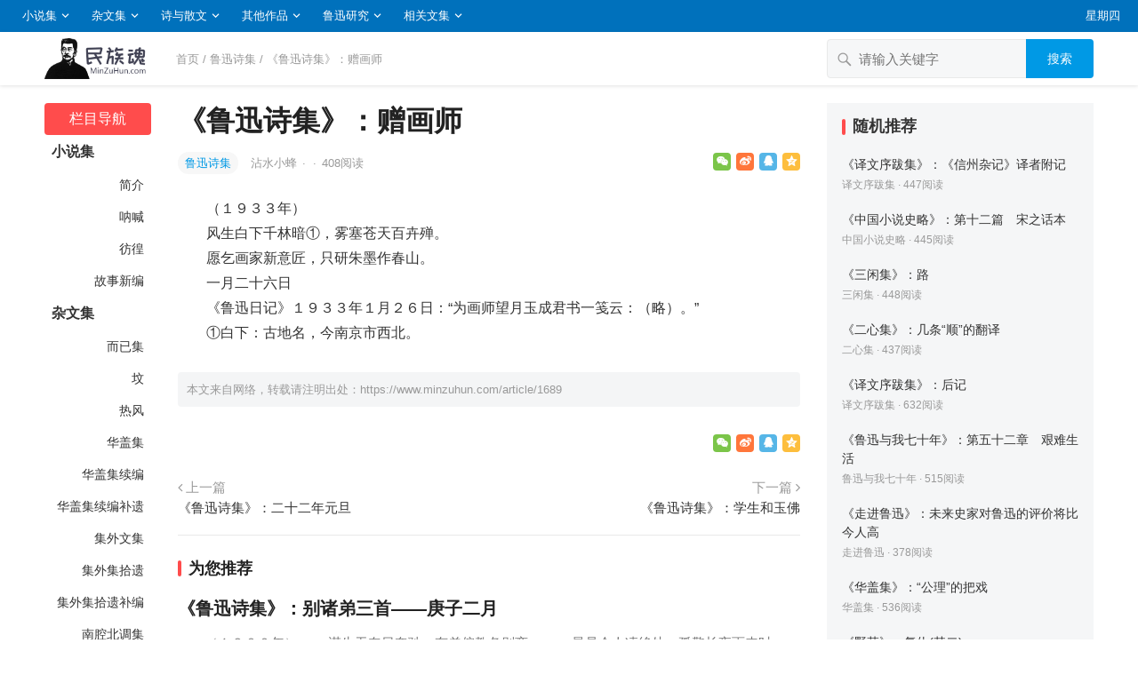

--- FILE ---
content_type: text/html; charset=UTF-8
request_url: https://www.minzuhun.com/article/1689
body_size: 11888
content:
<!DOCTYPE html>
<html lang="zh-CN">
<head>
<meta charset="UTF-8">
<meta name="viewport" content="width=device-width, initial-scale=1">
<meta http-equiv="X-UA-Compatible" content="IE=edge">
<meta name="baidu-site-verification" content="code-OI44LrrRPM" />
<meta name="HandheldFriendly" content="true">
<link rel="profile" href="http://gmpg.org/xfn/11">
<link href="https://www.minzuhun.com/wp-content/uploads/favicon.png" rel="icon">
<title>《鲁迅诗集》：赠画师 &#8211; 民族魂</title>
<meta name='robots' content='max-image-preview:large' />
<link rel='dns-prefetch' href='//www.minzuhun.com' />
<link rel='dns-prefetch' href='//s.w.org' />
<link rel="alternate" type="application/rss+xml" title="民族魂 &raquo; Feed" href="https://www.minzuhun.com/feed" />
<link rel="alternate" type="application/rss+xml" title="民族魂 &raquo; 评论Feed" href="https://www.minzuhun.com/comments/feed" />
		<script type="text/javascript">
			window._wpemojiSettings = {"baseUrl":"https:\/\/s.w.org\/images\/core\/emoji\/13.0.1\/72x72\/","ext":".png","svgUrl":"https:\/\/s.w.org\/images\/core\/emoji\/13.0.1\/svg\/","svgExt":".svg","source":{"concatemoji":"https:\/\/www.minzuhun.com\/wp-includes\/js\/wp-emoji-release.min.js?ver=7.0.0"}};
			!function(e,a,t){var n,r,o,i=a.createElement("canvas"),p=i.getContext&&i.getContext("2d");function s(e,t){var a=String.fromCharCode;p.clearRect(0,0,i.width,i.height),p.fillText(a.apply(this,e),0,0);e=i.toDataURL();return p.clearRect(0,0,i.width,i.height),p.fillText(a.apply(this,t),0,0),e===i.toDataURL()}function c(e){var t=a.createElement("script");t.src=e,t.defer=t.type="text/javascript",a.getElementsByTagName("head")[0].appendChild(t)}for(o=Array("flag","emoji"),t.supports={everything:!0,everythingExceptFlag:!0},r=0;r<o.length;r++)t.supports[o[r]]=function(e){if(!p||!p.fillText)return!1;switch(p.textBaseline="top",p.font="600 32px Arial",e){case"flag":return s([127987,65039,8205,9895,65039],[127987,65039,8203,9895,65039])?!1:!s([55356,56826,55356,56819],[55356,56826,8203,55356,56819])&&!s([55356,57332,56128,56423,56128,56418,56128,56421,56128,56430,56128,56423,56128,56447],[55356,57332,8203,56128,56423,8203,56128,56418,8203,56128,56421,8203,56128,56430,8203,56128,56423,8203,56128,56447]);case"emoji":return!s([55357,56424,8205,55356,57212],[55357,56424,8203,55356,57212])}return!1}(o[r]),t.supports.everything=t.supports.everything&&t.supports[o[r]],"flag"!==o[r]&&(t.supports.everythingExceptFlag=t.supports.everythingExceptFlag&&t.supports[o[r]]);t.supports.everythingExceptFlag=t.supports.everythingExceptFlag&&!t.supports.flag,t.DOMReady=!1,t.readyCallback=function(){t.DOMReady=!0},t.supports.everything||(n=function(){t.readyCallback()},a.addEventListener?(a.addEventListener("DOMContentLoaded",n,!1),e.addEventListener("load",n,!1)):(e.attachEvent("onload",n),a.attachEvent("onreadystatechange",function(){"complete"===a.readyState&&t.readyCallback()})),(n=t.source||{}).concatemoji?c(n.concatemoji):n.wpemoji&&n.twemoji&&(c(n.twemoji),c(n.wpemoji)))}(window,document,window._wpemojiSettings);
		</script>
		<style type="text/css">
img.wp-smiley,
img.emoji {
	display: inline !important;
	border: none !important;
	box-shadow: none !important;
	height: 1em !important;
	width: 1em !important;
	margin: 0 .07em !important;
	vertical-align: -0.1em !important;
	background: none !important;
	padding: 0 !important;
}
</style>
	<link rel='stylesheet' id='wp-block-library-css'  href='https://www.minzuhun.com/wp-includes/css/dist/block-library/style.min.css?ver=7.0.0' type='text/css' media='all' />
<link rel='stylesheet' id='datoutiao-style-css'  href='https://www.minzuhun.com/wp-content/themes/minzuhun/style.css?ver=202100203' type='text/css' media='all' />
<link rel='stylesheet' id='genericons-style-css'  href='https://www.minzuhun.com/wp-content/themes/minzuhun/genericons/genericons/genericons.css?ver=7.0.0' type='text/css' media='all' />
<link rel='stylesheet' id='datoutiao-responsive-style-css'  href='https://www.minzuhun.com/wp-content/themes/minzuhun/responsive.css?ver=20210313' type='text/css' media='all' />
<script type='text/javascript' src='https://www.minzuhun.com/wp-includes/js/jquery/jquery.min.js?ver=3.5.1' id='jquery-core-js'></script>
<script type='text/javascript' src='https://www.minzuhun.com/wp-includes/js/jquery/jquery-migrate.min.js?ver=3.3.2' id='jquery-migrate-js'></script>
<script type='text/javascript' id='simple-likes-public-js-js-extra'>
/* <![CDATA[ */
var simpleLikes = {"ajaxurl":"https:\/\/www.minzuhun.com\/wp-admin\/admin-ajax.php","like":"\u70b9\u8d5e\u8fd9\u7bc7\u6587\u7ae0","unlike":"\u53d6\u6d88\u70b9\u8d5e"};
/* ]]> */
</script>
<script type='text/javascript' src='https://www.minzuhun.com/wp-content/themes/minzuhun/assets/js/simple-likes-public.js?ver=0.5' id='simple-likes-public-js-js'></script>
<link rel="EditURI" type="application/rsd+xml" title="RSD" href="https://www.minzuhun.com/xmlrpc.php?rsd" />
<link rel="wlwmanifest" type="application/wlwmanifest+xml" href="https://www.minzuhun.com/wp-includes/wlwmanifest.xml" /> 
<meta name="generator" content="WordPress 7.0.0" />
<link rel="canonical" href="https://www.minzuhun.com/article/1689" />
<link rel="alternate" type="application/json+oembed" href="https://www.minzuhun.com/wp-json/oembed/1.0/embed?url=https%3A%2F%2Fwww.minzuhun.com%2Farticle%2F1689" />
<link rel="alternate" type="text/xml+oembed" href="https://www.minzuhun.com/wp-json/oembed/1.0/embed?url=https%3A%2F%2Fwww.minzuhun.com%2Farticle%2F1689&#038;format=xml" />

<style type="text/css">

	/* Theme Colors */
	.site-header {
		background-color: #0071bc;
	}
	.site-header,
	.site-header a,
	.site-header a:visited,
	#primary-menu li a {
		color: #ffffff;
	}
	.site-header a:hover,
	#primary-menu li a:hover {
		color: rgba(255,255,255,0.8);
	}
	.site-header .search-icon:hover span,
	.site-header .search-icon:hover span:before,
	#primary-menu li li a:hover,
	.sf-menu li.current-menu-item a,
	.sf-menu li.current-menu-item a:hover,
	article.hentry .edit-link a,
	.page-content a,
	.entry-content a,
	.comment-author a,
	.comment-content a,
	.comment-reply-title small a:hover,
	.sidebar .widget a,
	.site-footer .widget a,
	#site-bottom a:hover,
	.entry-view-more button,
	.pagination .page-numbers:hover,
	.pagination .page-numbers.current,
	.bottom-right a:hover .text,
	.bottom-right span.icon-link:hover .text,
	.tooltip .left h3,
	.entry-content .zhuanti-block .zhuanti-title a:hover,
	.entry-content .zhuanti-block ul li a:hover,
	#primary .must-log-in a,
	.widget_tag_cloud .tagcloud a,
	.author-box .author-meta .author-name span {
		color: #0099e5;
	}
	.tag-list li a:hover,
	button,
	.btn,
	input[type="submit"],
	input[type="reset"],
	input[type="button"],
	.widget_tag_cloud .tagcloud a:hover {
		background-color: #0099e5;
	}
	.entry-category a,
	.widget_tag_cloud .tagcloud a {
		border-color: #0099e5;
	}
	.entry-category a,
	.entry-category a:hover {
		color: #0099e5 !important;
	}
	.site-title a,
	.site-title a:hover,
	a:hover,
	.sidebar .widget a:hover,
	.site-footer .widget a:hover,
	.entry-title a:hover,
	.page-content a:hover,
	.entry-content a:hover,
	.content-list .entry-title a:hover,
	article.hentry .edit-link a:hover,
	.comment-content a:hover,
	.single #primary .sticky-breadcrumbs .entry-comment a,
	.entry-meta a:hover,
	.sidebar .widget_kuaixun ul > li .collapsible:hover,
	#primary .must-log-in a:hover {
		color: #ff4c4c;
	}
	.sidebar-2 #left-nav li.menu-item-home a,
	.category .sidebar-2 #left-nav li.menu-item-home a:hover,
	.sidebar-2 #left-nav li a:hover,
	.sidebar-2 #left-nav li.current-cat>a,
	.sidebar-2 #left-nav li.current-menu-item a,
	.sidebar-2 #left-nav li.categories h3,
	.search .sidebar-2 #left-nav li.menu-item-home a,
	.single .sidebar-2 #left-nav li.menu-item-home a,
	.author .sidebar-2 #left-nav li.menu-item-home a,
	.tag .sidebar-2 #left-nav li.menu-item-home a,
	.title-flag,
	.entry-related h3:before,
	.sidebar .widget .widget-title:before,
	.comment-reply-title:before,
	.comments-title:before {
		background-color: #ff4c4c;
	}
	.category .sidebar-2 #left-nav li.menu-item-home a {
		background-color: transparent;
	}

	/* Customize thumbnail width on content list */
	@media only screen and (min-width: 1179px) {
		#recent-content.content-list .thumbnail-link {
			width: 160px;
		}
	}

	
			/* Hide sidebar on mobile devices */
		@media only screen and (max-width: 959px) {
			#secondary {
				display: none;
			}
		}
	
	.content-list .hentry .post-wrap,
	.content-list .content-ad {
		padding: 10px 0;
	}

			.pagination {
			display: none;
		}
	
	.sidebar .widget_categories .cat-item {
				width: 25%;	}
	@media only screen and (min-width: 1179px) {
		#recent-content.content-list .entry-overview.no-excerpt {
						height: 106.66666666667px;
		}
		#featured-slider {
						max-height: 273px;
		}
	}

</style>


</head>

<body class="post-template-default single single-post postid-1689 single-format-standard wp-custom-logo">
<div id="page" class="site">

	
	<header id="masthead" class="site-header clear">
		
		
		<div id="primary-bar">

		
			<nav id="primary-nav" class="main-navigation">

				<div class="menu-%e9%a1%b6%e9%83%a8%e8%8f%9c%e5%8d%95-container"><ul id="primary-menu" class="sf-menu"><li id="menu-item-2753" class="menu-item menu-item-type-taxonomy menu-item-object-category menu-item-has-children menu-item-2753"><a href="https://www.minzuhun.com/xiaoshuo">小说集</a><span class="icon"></span>
<ul class="sub-menu">
	<li id="menu-item-2754" class="menu-item menu-item-type-taxonomy menu-item-object-category menu-item-2754"><a href="https://www.minzuhun.com/xiaoshuo/jianjie"> 　　简介</a></li>
	<li id="menu-item-2755" class="menu-item menu-item-type-taxonomy menu-item-object-category menu-item-2755"><a href="https://www.minzuhun.com/xiaoshuo/nahan"> 　　呐喊</a></li>
	<li id="menu-item-2756" class="menu-item menu-item-type-taxonomy menu-item-object-category menu-item-2756"><a href="https://www.minzuhun.com/xiaoshuo/panghuang"> 　　彷徨</a></li>
	<li id="menu-item-2757" class="menu-item menu-item-type-taxonomy menu-item-object-category menu-item-2757"><a href="https://www.minzuhun.com/xiaoshuo/gushixinbian"> 　　故事新编</a></li>
</ul>
</li>
<li id="menu-item-2758" class="menu-item menu-item-type-taxonomy menu-item-object-category menu-item-has-children menu-item-2758"><a href="https://www.minzuhun.com/zawen">杂文集</a><span class="icon"></span>
<ul class="sub-menu">
	<li id="menu-item-2759" class="menu-item menu-item-type-taxonomy menu-item-object-category menu-item-2759"><a href="https://www.minzuhun.com/zawen/eryiji"> 　　而已集</a></li>
	<li id="menu-item-2760" class="menu-item menu-item-type-taxonomy menu-item-object-category menu-item-2760"><a href="https://www.minzuhun.com/zawen/fen"> 　　坟</a></li>
	<li id="menu-item-2761" class="menu-item menu-item-type-taxonomy menu-item-object-category menu-item-2761"><a href="https://www.minzuhun.com/zawen/refeng"> 　　热风</a></li>
	<li id="menu-item-2762" class="menu-item menu-item-type-taxonomy menu-item-object-category menu-item-2762"><a href="https://www.minzuhun.com/zawen/huagaiji"> 　　华盖集</a></li>
	<li id="menu-item-2763" class="menu-item menu-item-type-taxonomy menu-item-object-category menu-item-2763"><a href="https://www.minzuhun.com/zawen/huagaijixubian"> 　　华盖集续编</a></li>
	<li id="menu-item-2764" class="menu-item menu-item-type-taxonomy menu-item-object-category menu-item-2764"><a href="https://www.minzuhun.com/zawen/huagaijixubianbuyi"> 　　华盖集续编补遗</a></li>
	<li id="menu-item-2765" class="menu-item menu-item-type-taxonomy menu-item-object-category menu-item-2765"><a href="https://www.minzuhun.com/zawen/jiwaiwenji"> 　　集外文集</a></li>
	<li id="menu-item-2766" class="menu-item menu-item-type-taxonomy menu-item-object-category menu-item-2766"><a href="https://www.minzuhun.com/zawen/jiwaijishiyi"> 　　集外集拾遗</a></li>
	<li id="menu-item-2767" class="menu-item menu-item-type-taxonomy menu-item-object-category menu-item-2767"><a href="https://www.minzuhun.com/zawen/jiwaijishiyibubian"> 　　集外集拾遗补编</a></li>
	<li id="menu-item-2768" class="menu-item menu-item-type-taxonomy menu-item-object-category menu-item-2768"><a href="https://www.minzuhun.com/zawen/nanqiangbeidiaoji"> 　　南腔北调集</a></li>
	<li id="menu-item-2769" class="menu-item menu-item-type-taxonomy menu-item-object-category menu-item-2769"><a href="https://www.minzuhun.com/zawen/erxinji"> 　　二心集</a></li>
	<li id="menu-item-2770" class="menu-item menu-item-type-taxonomy menu-item-object-category menu-item-2770"><a href="https://www.minzuhun.com/zawen/huabianwenxue"> 　　花边文学</a></li>
	<li id="menu-item-2771" class="menu-item menu-item-type-taxonomy menu-item-object-category menu-item-2771"><a href="https://www.minzuhun.com/zawen/qiejietingzawen"> 　　且介亭杂文</a></li>
	<li id="menu-item-2772" class="menu-item menu-item-type-taxonomy menu-item-object-category menu-item-2772"><a href="https://www.minzuhun.com/zawen/qiejietingzawenerji"> 　　且介亭杂文二集</a></li>
	<li id="menu-item-2773" class="menu-item menu-item-type-taxonomy menu-item-object-category menu-item-2773"><a href="https://www.minzuhun.com/zawen/qiejietingzawenmobian"> 　　且介亭杂文末编</a></li>
	<li id="menu-item-2774" class="menu-item menu-item-type-taxonomy menu-item-object-category menu-item-2774"><a href="https://www.minzuhun.com/zawen/qiejietingzawenfuji"> 　　且介亭杂文附集</a></li>
	<li id="menu-item-2775" class="menu-item menu-item-type-taxonomy menu-item-object-category menu-item-2775"><a href="https://www.minzuhun.com/zawen/weiziyoushu"> 　　伪自由书</a></li>
	<li id="menu-item-2776" class="menu-item menu-item-type-taxonomy menu-item-object-category menu-item-2776"><a href="https://www.minzuhun.com/zawen/zhunfengyuetan"> 　　准风月谈</a></li>
	<li id="menu-item-2777" class="menu-item menu-item-type-taxonomy menu-item-object-category menu-item-2777"><a href="https://www.minzuhun.com/zawen/sanxianji"> 　　三闲集</a></li>
</ul>
</li>
<li id="menu-item-2778" class="menu-item menu-item-type-taxonomy menu-item-object-category current-post-ancestor menu-item-has-children menu-item-2778"><a href="https://www.minzuhun.com/shigesanwen">诗与散文</a><span class="icon"></span>
<ul class="sub-menu">
	<li id="menu-item-2779" class="menu-item menu-item-type-taxonomy menu-item-object-category menu-item-2779"><a href="https://www.minzuhun.com/shigesanwen/yecao"> 　　野草</a></li>
	<li id="menu-item-2780" class="menu-item menu-item-type-taxonomy menu-item-object-category menu-item-2780"><a href="https://www.minzuhun.com/shigesanwen/zhaohuaxishi"> 　　朝花夕拾</a></li>
	<li id="menu-item-2781" class="menu-item menu-item-type-taxonomy menu-item-object-category current-post-ancestor current-menu-parent current-post-parent menu-item-2781"><a href="https://www.minzuhun.com/shigesanwen/luxunshiji"> 　　鲁迅诗集</a></li>
</ul>
</li>
<li id="menu-item-2782" class="menu-item menu-item-type-taxonomy menu-item-object-category menu-item-has-children menu-item-2782"><a href="https://www.minzuhun.com/qita">其他作品</a><span class="icon"></span>
<ul class="sub-menu">
	<li id="menu-item-2783" class="menu-item menu-item-type-taxonomy menu-item-object-category menu-item-2783"><a href="https://www.minzuhun.com/qita/gujixubaji"> 　　古籍序跋集</a></li>
	<li id="menu-item-2784" class="menu-item menu-item-type-taxonomy menu-item-object-category menu-item-2784"><a href="https://www.minzuhun.com/qita/hanwenxueshigangyao"> 　　汉文学史纲要</a></li>
	<li id="menu-item-2785" class="menu-item menu-item-type-taxonomy menu-item-object-category menu-item-2785"><a href="https://www.minzuhun.com/qita/yiwenxubaji"> 　　译文序跋集</a></li>
	<li id="menu-item-2786" class="menu-item menu-item-type-taxonomy menu-item-object-category menu-item-2786"><a href="https://www.minzuhun.com/qita/zhongguoxiaoshuoshilue"> 　　中国小说史略</a></li>
	<li id="menu-item-2787" class="menu-item menu-item-type-taxonomy menu-item-object-category menu-item-2787"><a href="https://www.minzuhun.com/qita/zhongguoxiaoshuodelishidebianqian"> 　　中国小说的历史的变迁</a></li>
</ul>
</li>
<li id="menu-item-2788" class="menu-item menu-item-type-taxonomy menu-item-object-category menu-item-has-children menu-item-2788"><a href="https://www.minzuhun.com/yanjiu">鲁迅研究</a><span class="icon"></span>
<ul class="sub-menu">
	<li id="menu-item-2789" class="menu-item menu-item-type-taxonomy menu-item-object-category menu-item-2789"><a href="https://www.minzuhun.com/yanjiu/zhongguoluxunxuetong"> 　　中国鲁迅学通史</a></li>
	<li id="menu-item-2790" class="menu-item menu-item-type-taxonomy menu-item-object-category menu-item-2790"><a href="https://www.minzuhun.com/yanjiu/wufazhimiandrensheng"> 　　鲁迅传《无法直面的人生》</a></li>
	<li id="menu-item-2791" class="menu-item menu-item-type-taxonomy menu-item-object-category menu-item-2791"><a href="https://www.minzuhun.com/yanjiu/luxunhuazhuan"> 　　鲁迅画传</a></li>
	<li id="menu-item-2792" class="menu-item menu-item-type-taxonomy menu-item-object-category menu-item-2792"><a href="https://www.minzuhun.com/yanjiu/luxunyuwoqishinian"> 　　鲁迅与我七十年</a></li>
	<li id="menu-item-2793" class="menu-item menu-item-type-taxonomy menu-item-object-category menu-item-2793"><a href="https://www.minzuhun.com/yanjiu/luxunyuxuguangping"> 　　鲁迅与许广平</a></li>
	<li id="menu-item-2794" class="menu-item menu-item-type-taxonomy menu-item-object-category menu-item-2794"><a href="https://www.minzuhun.com/yanjiu/zoujinluxun"> 　　走进鲁迅</a></li>
	<li id="menu-item-2795" class="menu-item menu-item-type-taxonomy menu-item-object-category menu-item-2795"><a href="https://www.minzuhun.com/yanjiu/luxunxiangpianji"> 　　鲁迅相片集</a></li>
</ul>
</li>
<li id="menu-item-2796" class="menu-item menu-item-type-taxonomy menu-item-object-category menu-item-has-children menu-item-2796"><a href="https://www.minzuhun.com/more">相关文集</a><span class="icon"></span>
<ul class="sub-menu">
	<li id="menu-item-2797" class="menu-item menu-item-type-taxonomy menu-item-object-category menu-item-2797"><a href="https://www.minzuhun.com/more/huaniaoyuchongjiqita"> 　　周建人：《花鸟鱼虫及其它》</a></li>
	<li id="menu-item-2798" class="menu-item menu-item-type-taxonomy menu-item-object-category menu-item-2798"><a href="https://www.minzuhun.com/more/luxunxiangguan"> 　　鲁迅相关</a></li>
</ul>
</li>
</ul></div>
			</nav><!-- #primary-nav -->

			<ul class="top-right">

				
									<li class="current-day">
						星期四					</li>
				
				
					
					
							</ul><!-- .top-right -->

		
		</div><!-- #primary-bar -->

		
	</header><!-- #masthead -->

	
	
	
	<div class="single-header clear">
		<div class="container">
		<div class="site-branding">

			
				<div id="logo">
					<span class="helper"></span>
					<a href="https://www.minzuhun.com/" class="custom-logo-link" rel="home"><img width="360" height="140" src="https://www.minzuhun.com/wp-content/uploads/2023/06/20230605085017_f232e1.png" class="custom-logo" alt="民族魂" /></a>									</div><!-- #logo -->

			
		</div><!-- .site-branding -->

					<div class="single-breadcrumbs">
					<a href="https://www.minzuhun.com">首页</a> / <a href="https://www.minzuhun.com/shigesanwen/luxunshiji " >鲁迅诗集</a>  <span class="single-breadcrumbs-title">/ 《鲁迅诗集》：赠画师</span>
			</div>
		
		
		
		
		
		
			<div class="header-search">
				<form id="searchform" method="get" action="https://www.minzuhun.com/">
	<input type="search" name="s" class="search-input" placeholder="请输入关键字" autocomplete="off">
	<button type="submit" class="search-submit">搜索</button>
</form>			</div><!-- .header-search -->

		
		</div><!-- .container -->
	</div><!-- .single-header -->

	
	<div id="content" class="site-content container site_container clear">
	<div id="primary" class="content-area">


		
<div class="left-col sidebar-2">
	
	
	<nav id="left-nav" class="left-navigation">
					<ul>
			    <li class="categories"><h3>栏目导航</h3><ul>	<li class="cat-item cat-item-1"><a href="https://www.minzuhun.com/xiaoshuo">小说集</a>
<ul class='children'>
	<li class="cat-item cat-item-100"><a href="https://www.minzuhun.com/xiaoshuo/jianjie">简介</a>
</li>
	<li class="cat-item cat-item-101"><a href="https://www.minzuhun.com/xiaoshuo/nahan">呐喊</a>
</li>
	<li class="cat-item cat-item-102"><a href="https://www.minzuhun.com/xiaoshuo/panghuang">彷徨</a>
</li>
	<li class="cat-item cat-item-125"><a href="https://www.minzuhun.com/xiaoshuo/gushixinbian">故事新编</a>
</li>
</ul>
</li>
	<li class="cat-item cat-item-2"><a href="https://www.minzuhun.com/zawen">杂文集</a>
<ul class='children'>
	<li class="cat-item cat-item-105"><a href="https://www.minzuhun.com/zawen/eryiji">而已集</a>
</li>
	<li class="cat-item cat-item-106"><a href="https://www.minzuhun.com/zawen/fen">坟</a>
</li>
	<li class="cat-item cat-item-107"><a href="https://www.minzuhun.com/zawen/refeng">热风</a>
</li>
	<li class="cat-item cat-item-108"><a href="https://www.minzuhun.com/zawen/huagaiji">华盖集</a>
</li>
	<li class="cat-item cat-item-109"><a href="https://www.minzuhun.com/zawen/huagaijixubian">华盖集续编</a>
</li>
	<li class="cat-item cat-item-110"><a href="https://www.minzuhun.com/zawen/huagaijixubianbuyi">华盖集续编补遗</a>
</li>
	<li class="cat-item cat-item-111"><a href="https://www.minzuhun.com/zawen/jiwaiwenji">集外文集</a>
</li>
	<li class="cat-item cat-item-112"><a href="https://www.minzuhun.com/zawen/jiwaijishiyi">集外集拾遗</a>
</li>
	<li class="cat-item cat-item-113"><a href="https://www.minzuhun.com/zawen/jiwaijishiyibubian">集外集拾遗补编</a>
</li>
	<li class="cat-item cat-item-114"><a href="https://www.minzuhun.com/zawen/nanqiangbeidiaoji">南腔北调集</a>
</li>
	<li class="cat-item cat-item-115"><a href="https://www.minzuhun.com/zawen/erxinji">二心集</a>
</li>
	<li class="cat-item cat-item-116"><a href="https://www.minzuhun.com/zawen/huabianwenxue">花边文学</a>
</li>
	<li class="cat-item cat-item-117"><a href="https://www.minzuhun.com/zawen/qiejietingzawen">且介亭杂文</a>
</li>
	<li class="cat-item cat-item-118"><a href="https://www.minzuhun.com/zawen/qiejietingzawenerji">且介亭杂文二集</a>
</li>
	<li class="cat-item cat-item-119"><a href="https://www.minzuhun.com/zawen/qiejietingzawenmobian">且介亭杂文末编</a>
</li>
	<li class="cat-item cat-item-120"><a href="https://www.minzuhun.com/zawen/qiejietingzawenfuji">且介亭杂文附集</a>
</li>
	<li class="cat-item cat-item-121"><a href="https://www.minzuhun.com/zawen/weiziyoushu">伪自由书</a>
</li>
	<li class="cat-item cat-item-122"><a href="https://www.minzuhun.com/zawen/zhunfengyuetan">准风月谈</a>
</li>
	<li class="cat-item cat-item-123"><a href="https://www.minzuhun.com/zawen/sanxianji">三闲集</a>
</li>
</ul>
</li>
	<li class="cat-item cat-item-3"><a href="https://www.minzuhun.com/shigesanwen">诗与散文</a>
<ul class='children'>
	<li class="cat-item cat-item-103"><a href="https://www.minzuhun.com/shigesanwen/yecao">野草</a>
</li>
	<li class="cat-item cat-item-104"><a href="https://www.minzuhun.com/shigesanwen/zhaohuaxishi">朝花夕拾</a>
</li>
	<li class="cat-item cat-item-127"><a href="https://www.minzuhun.com/shigesanwen/luxunshiji">鲁迅诗集</a>
</li>
</ul>
</li>
	<li class="cat-item cat-item-4"><a href="https://www.minzuhun.com/qita">其他作品</a>
<ul class='children'>
	<li class="cat-item cat-item-124"><a href="https://www.minzuhun.com/qita/gujixubaji">古籍序跋集</a>
</li>
	<li class="cat-item cat-item-126"><a href="https://www.minzuhun.com/qita/hanwenxueshigangyao">汉文学史纲要</a>
</li>
	<li class="cat-item cat-item-128"><a href="https://www.minzuhun.com/qita/yiwenxubaji">译文序跋集</a>
</li>
	<li class="cat-item cat-item-129"><a href="https://www.minzuhun.com/qita/zhongguoxiaoshuoshilue">中国小说史略</a>
</li>
	<li class="cat-item cat-item-130"><a href="https://www.minzuhun.com/qita/zhongguoxiaoshuodelishidebianqian">中国小说的历史的变迁</a>
</li>
</ul>
</li>
	<li class="cat-item cat-item-5"><a href="https://www.minzuhun.com/yanjiu">鲁迅研究</a>
<ul class='children'>
	<li class="cat-item cat-item-131"><a href="https://www.minzuhun.com/yanjiu/zhongguoluxunxuetong">中国鲁迅学通史</a>
</li>
	<li class="cat-item cat-item-132"><a href="https://www.minzuhun.com/yanjiu/wufazhimiandrensheng">鲁迅传《无法直面的人生》</a>
</li>
	<li class="cat-item cat-item-133"><a href="https://www.minzuhun.com/yanjiu/luxunhuazhuan">鲁迅画传</a>
</li>
	<li class="cat-item cat-item-134"><a href="https://www.minzuhun.com/yanjiu/luxunyuwoqishinian">鲁迅与我七十年</a>
</li>
	<li class="cat-item cat-item-135"><a href="https://www.minzuhun.com/yanjiu/luxunyuxuguangping">鲁迅与许广平</a>
</li>
	<li class="cat-item cat-item-136"><a href="https://www.minzuhun.com/yanjiu/zoujinluxun">走进鲁迅</a>
</li>
	<li class="cat-item cat-item-137"><a href="https://www.minzuhun.com/yanjiu/luxunxiangpianji">鲁迅相片集</a>
</li>
</ul>
</li>
	<li class="cat-item cat-item-6"><a href="https://www.minzuhun.com/more">相关文集</a>
<ul class='children'>
	<li class="cat-item cat-item-138"><a href="https://www.minzuhun.com/more/huaniaoyuchongjiqita">周建人：《花鸟鱼虫及其它》</a>
</li>
	<li class="cat-item cat-item-139"><a href="https://www.minzuhun.com/more/luxunxiangguan">鲁迅相关</a>
</li>
</ul>
</li>
</ul></li>			</ul>

			</nav><!-- #left-nav -->

</div><!-- .left-col -->



		<div class="right-col">

			<main id="main" class="site-main" >

			
<article id="post-1689" class="post-1689 post type-post status-publish format-standard hentry category-luxunshiji">

	<header class="entry-header">

		<div id="single-sticky">

			<h1 class="entry-title">《鲁迅诗集》：赠画师</h1>
			
				<div class="entry-meta clear">

	
		<span class="entry-category">
			<a href="https://www.minzuhun.com/shigesanwen/luxunshiji " >鲁迅诗集</a> 		</span><!-- .entry-category -->

	
	
		<span class="entry-author">

			<a href="https://www.minzuhun.com/member/admin">

				
				沾水小蜂
			</a>

			<span class="sep">&middot;</span>

		</span><!-- .entry-author -->

	
	
			<span class="sep">&middot;</span>
		<span class="entry-views">
			<span class="view-count">408</span>阅读		</span>
	
	
			<div class="entry-meta-right">
			<span class="social-share" data-sites="wechat, weibo, qq, qzone"></span>
		</div><!-- .entry-meta-right -->
	
</div><!-- .entry-meta -->
			
			
			
		</div><!-- #single-sticky -->

	</header><!-- .entry-header -->

	
	

	<div class="entry-content">

		
		<p>　　（１９３３年）<br />
　　风生白下千林暗①，雾塞苍天百卉殚。<br />
　　愿乞画家新意匠，只研朱墨作春山。<br />
　　一月二十六日<br />
　　《鲁迅日记》１９３３年１月２６日：“为画师望月玉成君书一笺云：（略）。”<br />
　　①白下：古地名，今南京市西北。</p>

	</div><!-- .entry-content -->

	
		<div class="single-credit">
			本文来自网络，转载请注明出处：<a href="https://www.minzuhun.com/article/1689"">https://www.minzuhun.com/article/1689</a>		</div>

	
	
	<div class="entry-footer clear">
		<div class="entry-tags">

			
					</div><!-- .entry-tags -->

		
			<span class="custom-share">
				<span class="social-share" data-sites="wechat, weibo, qq, qzone"></span>
			</span>

		
	</div><!-- .entry-footer -->

</article><!-- #post-## -->



	<div class="post-nav clear">
		<div class="post-nav-previous"><i class="fa fa-angle-left"></i> 上一篇<a href="https://www.minzuhun.com/article/1690" rel="next">《鲁迅诗集》：二十二年元旦</a></div>		<div class="post-nav-next">下一篇 <i class="fa fa-angle-right"></i><a href="https://www.minzuhun.com/article/1688" rel="prev">《鲁迅诗集》：学生和玉佛</a></div>	</div>



		<div class="entry-related clear">
			<h3>为您推荐</h3>
			<div id="recent-content" class="related-loop content-list clear">
									

<article id="post-1718" class="clear last post-1718 post type-post status-publish format-standard hentry category-luxunshiji">
	<div class="post-wrap">
	
							
	
	<div class="entry-overview-alt ">

		<div class="entry-overview-inner">

			<h2 class="entry-title"><a href="https://www.minzuhun.com/article/1718">《鲁迅诗集》：别诸弟三首——庚子二月</a></h2>

			
				<div class="entry-summary">
					　　（１９００年） 　　谋生无奈日奔驰，有弟偏教各别离。 　　最是令人凄绝处，孤檠长夜雨来时。 　　还家未久又离家，日暮新愁分外加。 　　夹道万株杨柳树，望中都&hellip;				</div><!-- .entry-summary -->

			
						
			<div class="entry-meta">

	
		<span class="entry-category">
			<a href="https://www.minzuhun.com/shigesanwen/luxunshiji " >鲁迅诗集</a> 		</span><!-- .entry-category -->

	
	
		<span class="entry-author">

			<a href="https://www.minzuhun.com/member/admin">

				
				沾水小蜂
			</a>

			<span class="sep">&middot;</span>

		</span><!-- .entry-author -->

	
	
			<span class="entry-views">
			<span class="view-count">658</span>阅读		</span>
			
	
</div><!-- .entry-meta -->
		</div><!-- .entry-overview-inner -->

	</div><!-- .entry-overview -->
	</div><!-- .post-wrap -->
</article><!-- #post-1718 -->									

<article id="post-1717" class="clear last post-1717 post type-post status-publish format-standard hentry category-luxunshiji">
	<div class="post-wrap">
	
							
	
	<div class="entry-overview-alt ">

		<div class="entry-overview-inner">

			<h2 class="entry-title"><a href="https://www.minzuhun.com/article/1717">《鲁迅诗集》：莲蓬人</a></h2>

			
				<div class="entry-summary">
					　　（１９００年） 　　芰裳荇带处仙乡①，风定犹闻碧玉香。 　　鹭影不来秋瑟瑟，苇花伴宿露［氵襄］［氵襄］。 　　扫除腻粉呈风骨，褪却红衣学淡妆。 　　好向濂溪&hellip;				</div><!-- .entry-summary -->

			
						
			<div class="entry-meta">

	
		<span class="entry-category">
			<a href="https://www.minzuhun.com/shigesanwen/luxunshiji " >鲁迅诗集</a> 		</span><!-- .entry-category -->

	
	
		<span class="entry-author">

			<a href="https://www.minzuhun.com/member/admin">

				
				沾水小蜂
			</a>

			<span class="sep">&middot;</span>

		</span><!-- .entry-author -->

	
	
			<span class="entry-views">
			<span class="view-count">507</span>阅读		</span>
			
	
</div><!-- .entry-meta -->
		</div><!-- .entry-overview-inner -->

	</div><!-- .entry-overview -->
	</div><!-- .post-wrap -->
</article><!-- #post-1717 -->									

<article id="post-1716" class="clear last post-1716 post type-post status-publish format-standard hentry category-luxunshiji">
	<div class="post-wrap">
	
							
	
	<div class="entry-overview-alt ">

		<div class="entry-overview-inner">

			<h2 class="entry-title"><a href="https://www.minzuhun.com/article/1716">《鲁迅诗集》：庚子送灶即事</a></h2>

			
				<div class="entry-summary">
					　　（１９０１年） 　　只鸡胶牙糖，典衣供瓣香。 　　家中无长物，岂独少黄羊。① 　　①《后汉书》卷６２《阴识传》：“宣帝时阴子方者，至孝有仁恩。腊日晨炊灶神形&hellip;				</div><!-- .entry-summary -->

			
						
			<div class="entry-meta">

	
		<span class="entry-category">
			<a href="https://www.minzuhun.com/shigesanwen/luxunshiji " >鲁迅诗集</a> 		</span><!-- .entry-category -->

	
	
		<span class="entry-author">

			<a href="https://www.minzuhun.com/member/admin">

				
				沾水小蜂
			</a>

			<span class="sep">&middot;</span>

		</span><!-- .entry-author -->

	
	
			<span class="entry-views">
			<span class="view-count">568</span>阅读		</span>
			
	
</div><!-- .entry-meta -->
		</div><!-- .entry-overview-inner -->

	</div><!-- .entry-overview -->
	</div><!-- .post-wrap -->
</article><!-- #post-1716 -->									

<article id="post-1715" class="clear last post-1715 post type-post status-publish format-standard hentry category-luxunshiji">
	<div class="post-wrap">
	
							
	
	<div class="entry-overview-alt ">

		<div class="entry-overview-inner">

			<h2 class="entry-title"><a href="https://www.minzuhun.com/article/1715">《鲁迅诗集》：祭书神文</a></h2>

			
				<div class="entry-summary">
					　　（１９０１年） 　　上章困敦之岁①，贾子祭诗之夕②，会稽戛剑生③等谨以寒泉冷华，祀书神长恩④，而缀之以俚词曰：今之夕兮除夕，香焰［纟因］□（“温”换绞丝旁）&hellip;				</div><!-- .entry-summary -->

			
						
			<div class="entry-meta">

	
		<span class="entry-category">
			<a href="https://www.minzuhun.com/shigesanwen/luxunshiji " >鲁迅诗集</a> 		</span><!-- .entry-category -->

	
	
		<span class="entry-author">

			<a href="https://www.minzuhun.com/member/admin">

				
				沾水小蜂
			</a>

			<span class="sep">&middot;</span>

		</span><!-- .entry-author -->

	
	
			<span class="entry-views">
			<span class="view-count">556</span>阅读		</span>
			
	
</div><!-- .entry-meta -->
		</div><!-- .entry-overview-inner -->

	</div><!-- .entry-overview -->
	</div><!-- .post-wrap -->
</article><!-- #post-1715 -->									

<article id="post-1714" class="clear last post-1714 post type-post status-publish format-standard hentry category-luxunshiji">
	<div class="post-wrap">
	
							
	
	<div class="entry-overview-alt ">

		<div class="entry-overview-inner">

			<h2 class="entry-title"><a href="https://www.minzuhun.com/article/1714">《鲁迅诗集》：惜花四律——步湘州藏春园主人韵</a></h2>

			
				<div class="entry-summary">
					　　（１９０１年） 　　鸟啼铃语梦常萦，闲立花阴盼嫩晴。 　　怵目飞红随蝶舞，开心茸碧绕阶生。 　　天于绝代偏多妒，时至将离倍有情②。 　　最是令人愁不解，四檐&hellip;				</div><!-- .entry-summary -->

			
						
			<div class="entry-meta">

	
		<span class="entry-category">
			<a href="https://www.minzuhun.com/shigesanwen/luxunshiji " >鲁迅诗集</a> 		</span><!-- .entry-category -->

	
	
		<span class="entry-author">

			<a href="https://www.minzuhun.com/member/admin">

				
				沾水小蜂
			</a>

			<span class="sep">&middot;</span>

		</span><!-- .entry-author -->

	
	
			<span class="entry-views">
			<span class="view-count">513</span>阅读		</span>
			
	
</div><!-- .entry-meta -->
		</div><!-- .entry-overview-inner -->

	</div><!-- .entry-overview -->
	</div><!-- .post-wrap -->
</article><!-- #post-1714 -->									

<article id="post-1713" class="clear last post-1713 post type-post status-publish format-standard hentry category-luxunshiji">
	<div class="post-wrap">
	
							
	
	<div class="entry-overview-alt ">

		<div class="entry-overview-inner">

			<h2 class="entry-title"><a href="https://www.minzuhun.com/article/1713">《鲁迅诗集》：别诸弟三首——辛丑二月并跋</a></h2>

			
				<div class="entry-summary">
					　　（１９０１年） 　　梦魂常向故乡驰，始信人间苦别离。 　　夜半倚床忆诸弟，残灯如豆月明时。 　　日暮舟停老圃家，棘篱绕屋树交加。 　　怅然回忆家乡乐，抱瓮何&hellip;				</div><!-- .entry-summary -->

			
						
			<div class="entry-meta">

	
		<span class="entry-category">
			<a href="https://www.minzuhun.com/shigesanwen/luxunshiji " >鲁迅诗集</a> 		</span><!-- .entry-category -->

	
	
		<span class="entry-author">

			<a href="https://www.minzuhun.com/member/admin">

				
				沾水小蜂
			</a>

			<span class="sep">&middot;</span>

		</span><!-- .entry-author -->

	
	
			<span class="entry-views">
			<span class="view-count">427</span>阅读		</span>
			
	
</div><!-- .entry-meta -->
		</div><!-- .entry-overview-inner -->

	</div><!-- .entry-overview -->
	</div><!-- .post-wrap -->
</article><!-- #post-1713 -->									

<article id="post-1712" class="clear last post-1712 post type-post status-publish format-standard hentry category-luxunshiji">
	<div class="post-wrap">
	
							
	
	<div class="entry-overview-alt ">

		<div class="entry-overview-inner">

			<h2 class="entry-title"><a href="https://www.minzuhun.com/article/1712">《鲁迅诗集》：自题小像</a></h2>

			
				<div class="entry-summary">
					　　（１９０３年） 　　灵台无计逃神矢，风雨如磐暗故园。 　　寄意寒星荃不察①，我以我血荐轩辕。 　　许寿裳《怀旧》：“1903年他（鲁迅）二十三岁，在东京有一&hellip;				</div><!-- .entry-summary -->

			
						
			<div class="entry-meta">

	
		<span class="entry-category">
			<a href="https://www.minzuhun.com/shigesanwen/luxunshiji " >鲁迅诗集</a> 		</span><!-- .entry-category -->

	
	
		<span class="entry-author">

			<a href="https://www.minzuhun.com/member/admin">

				
				沾水小蜂
			</a>

			<span class="sep">&middot;</span>

		</span><!-- .entry-author -->

	
	
			<span class="entry-views">
			<span class="view-count">544</span>阅读		</span>
			
	
</div><!-- .entry-meta -->
		</div><!-- .entry-overview-inner -->

	</div><!-- .entry-overview -->
	</div><!-- .post-wrap -->
</article><!-- #post-1712 -->									

<article id="post-1711" class="clear last post-1711 post type-post status-publish format-standard hentry category-luxunshiji">
	<div class="post-wrap">
	
							
	
	<div class="entry-overview-alt ">

		<div class="entry-overview-inner">

			<h2 class="entry-title"><a href="https://www.minzuhun.com/article/1711">《鲁迅诗集》：哀范君三章</a></h2>

			
				<div class="entry-summary">
					　　（１９１２年） 　　风雨飘摇日①，余怀范爱农。 　　华颠萎寥落，白眼看鸡虫。② 　　世味秋荼苦③，人间直道穷。 　　奈何三月别，竟尔失畸躬。 　　海草国门碧&hellip;				</div><!-- .entry-summary -->

			
						
			<div class="entry-meta">

	
		<span class="entry-category">
			<a href="https://www.minzuhun.com/shigesanwen/luxunshiji " >鲁迅诗集</a> 		</span><!-- .entry-category -->

	
	
		<span class="entry-author">

			<a href="https://www.minzuhun.com/member/admin">

				
				沾水小蜂
			</a>

			<span class="sep">&middot;</span>

		</span><!-- .entry-author -->

	
	
			<span class="entry-views">
			<span class="view-count">515</span>阅读		</span>
			
	
</div><!-- .entry-meta -->
		</div><!-- .entry-overview-inner -->

	</div><!-- .entry-overview -->
	</div><!-- .post-wrap -->
</article><!-- #post-1711 -->									

<article id="post-1710" class="clear last post-1710 post type-post status-publish format-standard hentry category-luxunshiji">
	<div class="post-wrap">
	
							
	
	<div class="entry-overview-alt ">

		<div class="entry-overview-inner">

			<h2 class="entry-title"><a href="https://www.minzuhun.com/article/1710">《鲁迅诗集》：替豆萁伸冤</a></h2>

			
				<div class="entry-summary">
					　　（１９２５年） 　　煮豆燃豆萁，萁在釜下泣。 　　我烬你熟了，正好办教席。 　　六月五日 　　这首见于《华盖集·咬文嚼字（三）》。原文说：“据考据家说，曹子&hellip;				</div><!-- .entry-summary -->

			
						
			<div class="entry-meta">

	
		<span class="entry-category">
			<a href="https://www.minzuhun.com/shigesanwen/luxunshiji " >鲁迅诗集</a> 		</span><!-- .entry-category -->

	
	
		<span class="entry-author">

			<a href="https://www.minzuhun.com/member/admin">

				
				沾水小蜂
			</a>

			<span class="sep">&middot;</span>

		</span><!-- .entry-author -->

	
	
			<span class="entry-views">
			<span class="view-count">468</span>阅读		</span>
			
	
</div><!-- .entry-meta -->
		</div><!-- .entry-overview-inner -->

	</div><!-- .entry-overview -->
	</div><!-- .post-wrap -->
</article><!-- #post-1710 -->									

<article id="post-1709" class="clear last post-1709 post type-post status-publish format-standard hentry category-luxunshiji">
	<div class="post-wrap">
	
							
	
	<div class="entry-overview-alt ">

		<div class="entry-overview-inner">

			<h2 class="entry-title"><a href="https://www.minzuhun.com/article/1709">《鲁迅诗集》：吊卢骚</a></h2>

			
				<div class="entry-summary">
					　　（１９２８年） 　　脱帽怀铅出①，先生盖代穷。 　　头颅行万里，失计造儿童。 　　四月十日 　　这首见于《三闲集·头》，是模仿清朝王士祯《咏史小乐府》里吊袁&hellip;				</div><!-- .entry-summary -->

			
						
			<div class="entry-meta">

	
		<span class="entry-category">
			<a href="https://www.minzuhun.com/shigesanwen/luxunshiji " >鲁迅诗集</a> 		</span><!-- .entry-category -->

	
	
		<span class="entry-author">

			<a href="https://www.minzuhun.com/member/admin">

				
				沾水小蜂
			</a>

			<span class="sep">&middot;</span>

		</span><!-- .entry-author -->

	
	
			<span class="entry-views">
			<span class="view-count">566</span>阅读		</span>
			
	
</div><!-- .entry-meta -->
		</div><!-- .entry-overview-inner -->

	</div><!-- .entry-overview -->
	</div><!-- .post-wrap -->
</article><!-- #post-1709 -->							</div><!-- .related-posts -->
		</div><!-- .entry-related -->
	


			</main><!-- #main -->

		</div><!-- .right-col -->

	</div><!-- #primary -->


<aside id="secondary" class="widget-area sidebar">
	<div class="sidebar__inner">

	
		
	
	<div id="datoutiao-random-3" class="widget widget-datoutiao-random widget_posts_thumbnail"><h2 class="widget-title">随机推荐</h2><ul><li class="clear"><div class="entry-wrap"><a class="entry-title" href="https://www.minzuhun.com/article/1563" rel="bookmark">《译文序跋集》：《信州杂记》译者附记</a><div class="entry-meta"><a href="https://www.minzuhun.com/qita/yiwenxubaji " >译文序跋集</a> &middot; <span class="view-count">447</span>阅读</div></div></li><li class="clear"><div class="entry-wrap"><a class="entry-title" href="https://www.minzuhun.com/article/1534" rel="bookmark">《中国小说史略》：第十二篇　宋之话本</a><div class="entry-meta"><a href="https://www.minzuhun.com/qita/zhongguoxiaoshuoshilue " >中国小说史略</a> &middot; <span class="view-count">445</span>阅读</div></div></li><li class="clear"><div class="entry-wrap"><a class="entry-title" href="https://www.minzuhun.com/article/1794" rel="bookmark">《三闲集》：路</a><div class="entry-meta"><a href="https://www.minzuhun.com/zawen/sanxianji " >三闲集</a> &middot; <span class="view-count">448</span>阅读</div></div></li><li class="clear"><div class="entry-wrap"><a class="entry-title" href="https://www.minzuhun.com/article/2126" rel="bookmark">《二心集》：几条“顺”的翻译</a><div class="entry-meta"><a href="https://www.minzuhun.com/zawen/erxinji " >二心集</a> &middot; <span class="view-count">437</span>阅读</div></div></li><li class="clear"><div class="entry-wrap"><a class="entry-title" href="https://www.minzuhun.com/article/1599" rel="bookmark">《译文序跋集》：后记</a><div class="entry-meta"><a href="https://www.minzuhun.com/qita/yiwenxubaji " >译文序跋集</a> &middot; <span class="view-count">632</span>阅读</div></div></li><li class="clear"><div class="entry-wrap"><a class="entry-title" href="https://www.minzuhun.com/article/1412" rel="bookmark">《鲁迅与我七十年》：第五十二章　艰难生活</a><div class="entry-meta"><a href="https://www.minzuhun.com/yanjiu/luxunyuwoqishinian " >鲁迅与我七十年</a> &middot; <span class="view-count">515</span>阅读</div></div></li><li class="clear"><div class="entry-wrap"><a class="entry-title" href="https://www.minzuhun.com/article/1234" rel="bookmark">《走进鲁迅》：未来史家对鲁迅的评价将比今人高</a><div class="entry-meta"><a href="https://www.minzuhun.com/yanjiu/zoujinluxun " >走进鲁迅</a> &middot; <span class="view-count">378</span>阅读</div></div></li><li class="clear"><div class="entry-wrap"><a class="entry-title" href="https://www.minzuhun.com/article/2520" rel="bookmark">《华盖集》：“公理”的把戏</a><div class="entry-meta"><a href="https://www.minzuhun.com/zawen/huagaiji " >华盖集</a> &middot; <span class="view-count">536</span>阅读</div></div></li><li class="clear"><div class="entry-wrap"><a class="entry-title" href="https://www.minzuhun.com/article/2669" rel="bookmark">《野草》：复仇(其二)</a><div class="entry-meta"><a href="https://www.minzuhun.com/shigesanwen/yecao " >野草</a> &middot; <span class="view-count">564</span>阅读</div></div></li></ul></div>
	

<div id="site-bottom" class="widget clear">

	
	<div class="site-info">

		
							&nbsp; &nbsp; &nbsp; &copy; 2026 <a href="https://www.minzuhun.com">民族魂</a> &bullet; 鲁迅先生<br/>
			&nbsp; &nbsp; &nbsp; <a href="javascript:;" data-url="https://www.minzuhun.com/copyright">版权声明</a> | <a href="javascript:;" data-url="https://www.minzuhun.com/copyright">联系我们</a>

	</div><!-- .site-info -->

</div>
	</div><!-- .sidebar__inner -->
</aside><!-- #secondary -->

	</div><!-- #content .site-content -->

	</div><!-- #page -->

<div class="bottom-right">
	
	
	
		<div id="back-top" class="bottom-icon">
		<a href="#top" title="返回顶部">
			<span class="icon"><i class="fa fa-chevron-up"></i></span>
			<span class="text">返回顶部</span>
		</a>
	</div>
	</div><!-- .bottom-right -->

<script type='text/javascript' src='https://www.minzuhun.com/wp-content/themes/minzuhun/assets/js/superfish.js?ver=7.0.0' id='superfish-js'></script>
<script type='text/javascript' src='https://www.minzuhun.com/wp-content/themes/minzuhun/assets/js/modernizr.js?ver=7.0.0' id='modernizr-js'></script>
<script type='text/javascript' src='https://www.minzuhun.com/wp-content/themes/minzuhun/assets/js/html5.js?ver=7.0.0' id='html5-js'></script>
<script type='text/javascript' src='https://www.minzuhun.com/wp-content/themes/minzuhun/assets/js/jquery.bxslider.js?ver=7.0.0' id='bxslider-js'></script>
<script type='text/javascript' src='https://www.minzuhun.com/wp-content/themes/minzuhun/assets/js/infinite-scroll.pkgd.min.js?ver=7.0.0' id='infinite-scroll-js'></script>
<script type='text/javascript' src='https://www.minzuhun.com/wp-content/themes/minzuhun/assets/js/index.js?ver=20200320' id='index-js'></script>
<script type='text/javascript' src='https://www.minzuhun.com/wp-content/themes/minzuhun/assets/js/qrcode.js?ver=7.0.0' id='qrcode-js'></script>
<script type='text/javascript' src='https://www.minzuhun.com/wp-content/themes/minzuhun/assets/js/social-share.js?ver=7.0.0' id='social-share-js'></script>
<script type='text/javascript' src='https://www.minzuhun.com/wp-content/themes/minzuhun/assets/js/theia-sticky-sidebar.js?ver=7.0.0' id='sticky-sidebar-js'></script>
<script type='text/javascript' src='https://www.minzuhun.com/wp-content/themes/minzuhun/assets/js/jquery.custom.js?ver=20180916' id='datoutiao-custom-js'></script>
<script type='text/javascript' src='https://www.minzuhun.com/wp-includes/js/wp-embed.min.js?ver=7.0.0' id='wp-embed-js'></script>

<script>
(function($){ //create closure so we can safely use $ as alias for jQuery
    $(document).ready(function(){
        "use strict";
		$('.bxslider').owlCarousel({
			autoplay: true,
			autoplayHoverPause: true,
			loop: true,
		    dots: true,
		    nav:true,
		    responsiveClass:true,
			responsive:{
			    0:{
			        items:1
			    },
			    600:{
			        items:1
			    },
			    1000:{
			        items:1
			    }
			}
		});
    });
})(jQuery);
</script>

<script>
(function($){ //create closure so we can safely use $ as alias for jQuery

    $(document).ready(function(){

        "use strict";

        
       	
			let $container = $('.content-list').infiniteScroll({
			  path: '.next',
			  append: '.hentry',
			  history: false,
			  // enable button
			  button: '.view-more-button',
			  status: '.page-load-status',
			});

			let $viewMoreButton = $('.view-more-button');

			// get Infinite Scroll instance
			var infScroll = $container.data('infiniteScroll');

			$container.on( 'load.infiniteScroll', onPageLoad );

			function onPageLoad() {
			  if ( infScroll.loadCount == 3 ) {
			    // after 2nd page loaded
			    // disable loading on scroll
			    $container.infiniteScroll( 'option', {
			      loadOnScroll: false,
			      checkLastPage: true,
			    });
			    // show button
			    $viewMoreButton.show();
			    // remove event listener
			    $container.off( 'load.infiniteScroll', onPageLoad );

			  }

			}

		    $container.on( 'last.infiniteScroll', function() {
		  		$viewMoreButton.remove();
			});

        
        /*-----------------------------------------------------------------------------------*/
        /*  Sticky Left Navigation
        /*-----------------------------------------------------------------------------------*/
		
		    jQuery('.left-col').theiaStickySidebar({
		      // Settings
		      additionalMarginTop: 10		    });

		
		
		    jQuery('.sidebar').theiaStickySidebar({
		      // Settings
		      additionalMarginTop: 20,
		      additionalMarginBottom: 20
		    });

		
        /*-----------------------------------------------------------------------------------*/
        /*  Back to Top
        /*-----------------------------------------------------------------------------------*/
		
        $(function () {
            // fade in #back-top
            $(window).scroll(function () {
                if ($(this).scrollTop() > 100) {
                    $('.bottom-right #back-top.bottom-icon').css('visibility','visible');
                } else {
                    $('.bottom-right #back-top.bottom-icon').css('visibility','hidden');
                }
            });

            // scroll body to 0px on click
            $('#back-top').click(function () {
                $('body,html').animate({
                    scrollTop: 0
                }, 400);
                return false;
            });
        });
		
    });

})(jQuery);

</script>


<script>
// Get the modal
var modal = document.getElementById('myModal');

// Get the button that opens the modal
var btn = document.getElementById("myBtn");

// Get the <span> element that closes the modal
var span = document.getElementsByClassName("close")[0];

// When the user clicks the button, open the modal
btn.onclick = function() {
    modal.style.display = "block";
}

// When the user clicks on <span> (x), close the modal
span.onclick = function() {
    modal.style.display = "none";
}

// When the user clicks anywhere outside of the modal, close it
window.onclick = function(event) {
    if (event.target == modal) {
        modal.style.display = "none";
    }
}
</script>
<div style="display:none">
</div>
</body>
</html>


--- FILE ---
content_type: text/css
request_url: https://www.minzuhun.com/wp-content/themes/minzuhun/style.css?ver=202100203
body_size: 20031
content:
@charset "UTF-8";
/*
Theme Name: MinZuHun
Theme URI: http://www.minzuhun.com
Author: 民族魂
Author URI: http://www.minzuhun.com
Description: 根盆网是一款由民族魂原创的WordPress主题，适合用于各类博客、新闻网站、资讯网站、自媒体网站或个人站点。
Version: 1.0.1
License: GNU General Public License v2 or later
License URI: http://www.gnu.org/licenses/gpl-2.0.html
Text Domain: datoutiao
Tags: one-column, two-columns, right-sidebar, flexible-header, custom-colors, custom-header, custom-menu, custom-logo, editor-style, featured-images, footer-widgets, sticky-post, theme-options, threaded-comments, translation-ready
*/
/*--------------------------------------------------------------
0. Reset
--------------------------------------------------------------*/
@import url(assets/css/font-awesome.min.css);
html {
  -webkit-text-size-adjust: 100%;
}

html, body, div, span, object, iframe,
h1, h2, h3, h4, h5, h6, p, blockquote, pre,
abbr, address, cite, code,
del, dfn, em, img, ins, kbd, q, samp,
small, strong, sub, sup, var,
b, i,
dl, dt, dd, ol, ul, li,
fieldset, form, label, legend,
table, caption, tbody, tfoot, thead, tr, th, td,
article, aside, canvas, details, figcaption, figure,
footer, header, hgroup, menu, nav, section, summary,
time, mark, audio, video {
  margin: 0;
  padding: 0;
  border: 0;
  outline: 0;
  font-size: 100%;
  vertical-align: baseline;
  background: transparent;
  word-wrap: break-word;
}

body {
  line-height: 1;
}

article, aside, details, figcaption, figure,
footer, header, hgroup, menu, nav, section, main {
  display: block;
}

nav ul {
  list-style: none;
}

blockquote, q {
  quotes: none;
}

blockquote:before, blockquote:after,
q:before, q:after {
  content: '';
  content: none;
}

a {
  margin: 0;
  padding: 0;
  font-size: 100%;
  vertical-align: baseline;
  background: transparent;
}

ins {
  color: #333;
  text-decoration: none;
}

mark {
  background-color: #ff9;
  color: #333;
  font-style: italic;
  font-weight: bold;
}

del {
  text-decoration: line-through;
}

abbr[title], dfn[title] {
  border-bottom: 1px dotted;
  cursor: help;
}

table {
  border-collapse: collapse;
  border-spacing: 0;
}

hr {
  display: block;
  height: 1px;
  border: 0;
  border-top: 1px solid #eee;
  margin: 1em 0;
  padding: 0;
}

input, select {
  vertical-align: middle;
}

sup {
  top: -.5em;
}

sub, sup {
  font-size: 75%;
  line-height: 0;
  position: relative;
  vertical-align: baseline;
}

pre {
  white-space: pre-wrap;
}

.no-list-style {
  list-style: none;
  margin: 0;
  padding: 0;
}

figure > img {
  display: block;
}

img {
  height: auto;
  max-width: 100%;
}

img[class*="align"],
img[class*="attachment-"] {
  height: auto;
}

embed,
iframe,
object {
  max-width: 100%;
  width: 100%;
}

/*--------------------------------------------------------------
# Accessibility
--------------------------------------------------------------*/
/* Text meant only for screen readers. */
.screen-reader-text {
  clip: rect(1px, 1px, 1px, 1px);
  position: absolute !important;
  height: 1px;
  width: 1px;
  overflow: hidden;
}

.screen-reader-text:focus {
  background-color: #f1f1f1;
  border-radius: 3px;
  box-shadow: 0 0 2px 2px rgba(0, 0, 0, 0.6);
  clip: auto !important;
  color: #21759b;
  display: block;
  font-size: 14px;
  font-size: 0.875rem;
  font-weight: bold;
  height: auto;
  left: 5px;
  line-height: normal;
  padding: 15px 23px 14px;
  text-decoration: none;
  top: 5px;
  width: auto;
  z-index: 100000;
  /* Above WP toolbar. */
}

/*--------------------------------------------------------------
# Media
--------------------------------------------------------------*/
.page-content .wp-smiley,
.entry-content .wp-smiley,
.comment-content .wp-smiley {
  border: none;
  margin-bottom: 0;
  margin-top: 0;
  padding: 0;
}

/* Make sure embeds and iframes fit their containers. */
embed,
iframe,
object {
  max-width: 100%;
}

/*--------------------------------------------------------------
## Captions
--------------------------------------------------------------*/
.wp-caption {
  margin-bottom: 1.5em;
  max-width: 100%;
}

.wp-caption img[class*="wp-image-"] {
  display: block;
  margin-left: auto;
  margin-right: auto;
}

.wp-caption .wp-caption-text {
  margin: 0.5075em 0;
}

.wp-caption-text {
  text-align: center;
}

/*--------------------------------------------------------------
## Galleries
--------------------------------------------------------------*/
.gallery {
  margin-bottom: 1.5em;
}

.gallery-item {
  display: inline-block;
  text-align: center;
  vertical-align: top;
  width: 100%;
}

.gallery-columns-2 .gallery-item {
  max-width: 50%;
}

.gallery-columns-3 .gallery-item {
  max-width: 33.33%;
}

.gallery-columns-4 .gallery-item {
  max-width: 25%;
}

.gallery-columns-5 .gallery-item {
  max-width: 20%;
}

.gallery-columns-6 .gallery-item {
  max-width: 16.66%;
}

.gallery-columns-7 .gallery-item {
  max-width: 14.28%;
}

.gallery-columns-8 .gallery-item {
  max-width: 12.5%;
}

.gallery-columns-9 .gallery-item {
  max-width: 11.11%;
}

.gallery-caption {
  display: block;
}

/*--------------------------------------------------------------
1. Defaults
--------------------------------------------------------------*/
h1, h2, h3, h4, h5, h6 {
  color: #222;
  font-weight: 700;
}

strong,
b {
  font-weight: bold;
}

input,
textarea,
select {
  -webkit-appearance: none;
  -moz-box-sizing: border-box;
  -webkit-box-sizing: border-box;
  box-sizing: border-box;
}

select {
  box-sizing: border-box;
  border: 1px solid #ddd;
  border-radius: 0;
  padding: 0 .75em;
  height: 2.507em;
  font-size: .97em;
  max-width: 100%;
  width: 100%;
  vertical-align: middle;
  background-color: #fff;
  color: #333;
  box-shadow: inset 0 1px 2px rgba(0, 0, 0, 0.1);
  transition: color .3s, border .3s, background .3s, opacity .3s;
  box-shadow: inset 0 -1.4em 1em 0 rgba(0, 0, 0, 0.02);
  background-color: #fff;
  -webkit-appearance: none;
  -moz-appearance: none;
  background-position: right 10px center;
  background-repeat: no-repeat;
  background-size: 10px 10px;
}

input,
input[type="text"],
input[type="email"],
input[type="url"],
input[type="search"],
input[type="password"],
textarea {
  font-size: 15px;
  font-weight: normal;
  background-color: #fff;
  border: 1px solid #ddd;
  outline: none;
  color: #333;
}

input:focus,
input[type="text"]:focus,
input[type="email"]:focus,
input[type="url"]:focus,
input[type="search"]:focus,
input[type="password"]:focus,
textarea:focus {
  border-color: #bfbfbf;
  outline: none;
}

textarea {
  padding: 10px 15px;
}

input[type="text"],
input[type="email"],
input[type="url"],
input[type="search"],
input[type="password"] {
  height: 40px;
  line-height: 40px;
  padding: 0 15px;
}

button,
.btn,
input[type="submit"],
input[type="reset"],
input[type="button"] {
  border: none;
  color: #fff;
  padding: 0 15px;
  white-space: nowrap;
  vertical-align: middle;
  cursor: pointer;
  font-size: 14px;
  height: 40px;
  line-height: 40px;
  text-transform: uppercase;
  -webkit-user-select: none;
  -moz-user-select: none;
  -ms-user-select: none;
  user-select: none;
  -webkit-appearance: none;
  -webkit-backface-visibility: hidden;
}

button:hover,
.btn:hover,
input[type="reset"]:hover,
input[type="submit"]:hover,
input[type="button"]:hover {
  text-decoration: none;
}

button:focus,
textarea:focus {
  outline: 0;
}

table {
  font-size: 14px;
  color: #333333;
  border-width: 1px;
  border-color: #e9e9e9;
  border-collapse: collapse;
  width: 100%;
}

table th {
  border-width: 1px;
  padding: 8px;
  border-style: solid;
  border-color: #e6e6e6;
  background-color: #f0f0f0;
}

table tr:hover td {
  background-color: #f9f9f9;
}

table td {
  border-width: 1px;
  padding: 8px;
  border-style: solid;
  border-color: #e6e6e6;
  background-color: #ffffff;
}

.alignleft {
  float: left;
  margin: 0 20px 20px 0;
}

.alignright {
  float: right;
  margin: 0 0 20px 20px;
}

.aligncenter {
  display: block;
  margin: 0 auto;
  text-align: center;
  clear: both;
}

.alignnone {
  display: block;
}

/* Clear Floats */
.clear:before,
.clear:after,
.sidebar .widget_categories ul:after,
.sidebar .widget_kuaixun .widget-title:after {
  content: "";
  display: table;
}

.clear:after, .sidebar .widget_categories ul:after, .sidebar .widget_kuaixun .widget-title:after {
  clear: both;
}

.clear, .sidebar .widget_categories ul:after, .sidebar .widget_kuaixun .widget-title:after {
  clear: both;
}

.screen-reader-text {
  clip: rect(1px, 1px, 1px, 1px);
  position: absolute;
}

.sticky,
.bypostauthor {
  background: inherit;
  color: inherit;
}

body {
  background: #fff;
  color: #333;
  font-style: normal;
  font-size: 16px;
  font-weight: 400;
  line-height: 1.6em;
}

a {
  color: #333;
  text-decoration: none;
}

a:hover {
  text-decoration: none;
}

a:visited {
  color: #333;
}

a:active, a:focus {
  outline: 0;
}

.container {
  margin: 0 auto;
  width: 1180px;
  left: 0;
}

/* =Genericons, thanks to FontSquirrel.com for conversion!
-------------------------------------------------------------- */
@font-face {
  font-family: 'Genericons';
  src: url("genericons/font/genericons-regular-webfont.eot");
  src: url("genericons/font/genericons-regular-webfont.eot?#iefix") format("embedded-opentype"), url("genericons/font/genericons-regular-webfont.woff") format("woff"), url("genericons/font/genericons-regular-webfont.ttf") format("truetype"), url("genericons/font/genericons-regular-webfont.svg#genericonsregular") format("svg");
  font-weight: normal;
  font-style: normal;
}

/* Genericons */
.bypostauthor > article .fn:before,
.comment-edit-link:before,
.comment-reply-link:before,
.comment-reply-login:before,
.comment-reply-title small a:before,
.comment-list .children li:before,
.contributor-posts-link:before,
.menu-toggle:before,
.search-toggle:before,
.slider-direction-nav a:before,
.widget_happythemes_ephemera .widget-title:before {
  -webkit-font-smoothing: antialiased;
  display: inline-block;
  font: normal 16px/1 Genericons;
  text-decoration: inherit;
  vertical-align: text-bottom;
}

/*--------------------------------------------------------------
# Header
--------------------------------------------------------------*/
#masthead .container {
  position: relative;
}

.wp-custom-header {
  position: absolute;
  top: 0;
  height: 60px;
  width: 100%;
  overflow: hidden;
  text-align: center;
}

.wp-custom-header img {
  margin: 0 auto;
}

.site-header {
  width: 100%;
  height: 36px;
  line-height: 36px;
}

.site-header .search-icon {
  display: none;
  position: absolute;
  top: 20px;
  right: 0;
}

.site-header .search-icon:hover {
  cursor: pointer;
}

.site-header .search-icon span:before {
  color: #333;
  font-size: 22px;
  vertical-align: middle;
}

.site-header .search-icon .genericon-search.active {
  display: none;
}

.site-header .search-icon .genericon-close {
  display: none;
}

.site-header .search-icon .genericon-close.active {
  display: inline-block;
}

.search-input {
  background: #fff;
  border: 1px solid #ddd;
  outline: none;
  height: 38px;
  line-height: 38px;
  color: #333;
  text-indent: 5px;
}

.search-input:focus {
  background-color: #fff;
  border-color: #bfbfbf;
}

.search-submit {
  border-left: none;
  color: #fff;
  font-size: 16px;
  height: 38px;
  line-height: 1;
  outline: none;
  cursor: pointer;
  text-align: center;
  vertical-align: middle;
}

/* Header Search */
.header-search {
  line-height: 1;
  width: 300px;
  height: 44px;
}

.header-search:after {
  color: #999;
  font-family: 'Genericons';
  font-size: 20px;
  content: '\f400';
  position: absolute;
  top: 13px;
  left: 10px;
}

.header-search .search-input {
  background: #f6f7f8;
  border: 1px solid #e9e9e9;
  border-radius: 4px;
  color: #333;
  font-size: 15px;
  width: 300px;
  height: 44px;
  padding-left: 30px;
  position: absolute;
  top: 0;
  left: 0;
}

.header-search .search-submit {
  border-top-right-radius: 4px;
  border-bottom-right-radius: 4px;
  border: none;
  box-shadow: none;
  color: #fff;
  font-size: 14px;
  height: 44px;
  padding: 0;
  position: absolute;
  top: 0;
  right: 0;
  width: 76px;
  text-align: center;
  text-transform: uppercase;
}

/*--------------------------------------------------------------
2.1 Logo
--------------------------------------------------------------*/
.single-header {
  -webkit-box-shadow: 0 1px 4px 0 rgba(0, 0, 0, 0.12);
  box-shadow: 0 1px 4px 0 rgba(0, 0, 0, 0.12);
  height: 60px;
  line-height: 60px;
}

.single-header .container {
  position: relative;
}

.single-header .site-branding {
  float: left;
  text-align: left;
  margin: 0;
  max-height: 60px;
}

.single-header .site-branding img {
  max-height: 46px;
  margin-top: 7px;
}

.single-header .header-search {
  position: absolute;
  top: 8px;
  right: 0;
}

.site-branding {
  margin: 0 0 10px 0;
  text-align: center;
}

.site-branding #logo .logo-text {
  display: none;
}

.site-branding img {
  width: auto;
}

.site-title {
  font-size: 1.4em;
}

.site-title a {
  font-weight: bold;
  display: block;
  text-decoration: none;
}

.site-title a:hover {
  text-decoration: none;
}

.left-col .site-title {
  margin: 5px 0 20px;
  line-height: 1.2;
}

.site-description {
  color: #999;
  font-size: 0.85em;
}

/*--------------------------------------------------------------
2.1 Navigation Menu
--------------------------------------------------------------*/
/* Essential Styles */
.sf-menu * {
  margin: 0;
  padding: 0;
  list-style: none;
}

.sf-menu {
  margin: 0;
  padding: 0;
  list-style: none;
}

.sf-menu li {
  position: relative;
}

.sf-menu li:hover > ul,
.sf-menu li.sfHover > ul {
  display: block;
}

.sf-menu ul {
  position: absolute;
  display: none;
  top: 100%;
  left: 0;
  z-index: 99;
}

.sf-menu ul ul {
  top: 1px;
  left: 185px;
}

.sf-menu > li {
  float: left;
}

.sf-menu a {
  display: block;
  position: relative;
}

/* Theme Navigation Skin */
.sf-menu {
  float: left;
}

.sf-menu ul {
  background-color: #fff;
  width: 200px;
  box-shadow: rgba(190, 190, 190, 0.45882) 0px 0 5px;
  -webkit-box-shadow: rgba(190, 190, 190, 0.45882) 0px 1px 5px;
  position: absolute;
  z-index: 999;
  padding: 0 15px;
}

.sf-menu ul:before {
  content: ' ';
  display: block;
  position: absolute;
  width: 7px;
  height: 7px;
  left: 30px;
  top: -7px;
  transform: translate(-50%, 50%) rotate(45deg);
  background-color: #fff;
  box-shadow: 0 1px 6px rgba(0, 0, 0, 0.2);
  z-index: 1;
}

.sf-menu ul ul:before {
  content: none;
}

.sf-menu a {
  text-decoration: none;
  zoom: 1;
  /* IE7 */
}

.sf-menu li {
  line-height: 48px;
  white-space: nowrap;
  /* no need for Supersubs plugin */
  *white-space: normal;
  /* ...unless you support IE7 (let it wrap) */
}

.sf-menu li a {
  padding: 0 15px;
  color: #333;
  font-size: 1em;
}

.sf-menu li a span {
  color: #fff;
  height: 16px;
  line-height: 16px;
  border-radius: 4px;
  font-size: 10px;
  padding: 0 3px;
  margin-left: 4px;
  display: inline-block;
  position: relative;
  top: -1px;
  text-transform: uppercase;
}

.sf-menu li a span.green {
  background-color: #6cbc35;
}

.sf-menu li a span.orange {
  background-color: #fd9f3e;
}

.sf-menu li a span.red {
  background-color: #ff4c4c;
}

.sf-menu li a span.blue {
  background-color: #00aeff;
}

.sf-menu li li {
  line-height: 1.5;
  border-bottom: 1px dotted #eee;
}

.sf-menu li li:first-child {
  background-color: #fff;
  z-index: 9;
}

.sf-menu li li:last-child {
  border-bottom: none;
}

.sf-menu li li a {
  background-color: #fff;
  color: #333;
  font-size: 1em;
  padding: 10px 0;
}

.sf-menu li:hover li a,
.sf-menu li.sfHover li a {
  color: #333;
  display: block;
}

/*** arrows (for all except IE7) **/
/* styling for both css and generated arrows */
.sf-arrows .sf-with-ul:after {
  position: absolute;
  right: 7px;
  content: '\f431';
  font: normal 14px/1 'Genericons';
  display: inline-block;
  -webkit-font-smoothing: antialiased;
  -moz-osx-font-smoothing: grayscale;
  transition: 0.45s transform;
}

/* styling for right-facing arrows */
.sf-arrows ul .sf-with-ul:after {
  top: 0;
  right: 0;
  line-height: 1;
  content: '\f105';
  font: normal 14px/1 'fontawesome';
  display: inline-block;
  -webkit-font-smoothing: antialiased;
  -moz-osx-font-smoothing: grayscale;
  transform: none !important;
}

#primary-bar {
  padding: 0 20px 0 10px;
}

.top-right {
  float: right;
  line-height: 36px;
  font-size: 13px;
}

.top-right .current-date {
  margin-left: 6px;
}

.top-right li {
  border-right: 1px solid rgba(255, 255, 255, 0.2);
  display: inline-block;
  list-style: none;
  margin-right: 7px;
  padding-right: 7px;
  line-height: 1;
}

.top-right li:last-child {
  border-right: none;
  padding-right: 0;
  margin-right: 0;
}

.top-right .header-search-icon {
  position: relative;
  top: -2px;
}

.top-right .header-toggles {
  position: relative;
  top: -1px;
}

.top-right .header-toggles .svg-icon {
  fill: #333;
  width: 22px;
  position: relative;
  top: -1px;
}

.mobile-header {
  -webkit-box-shadow: 0 1px 4px 0 rgba(0, 0, 0, 0.12);
  box-shadow: 0 1px 4px 0 rgba(0, 0, 0, 0.12);
  height: 60px;
  line-height: 60px;
}

.mobile-header .container {
  position: relative;
}

.mobile-header .site-branding {
  float: left;
  text-align: left;
  margin: 0;
}

.mobile-header .site-branding img {
  max-height: 36px;
  margin-top: 12px;
}

.mobile-header .top-right {
  line-height: 60px;
}

.mobile-header .top-right li {
  border: none;
}

.mobile-header .search-icon {
  display: block;
}

.mobile-header .search-icon:hover {
  cursor: pointer;
}

.mobile-header .search-icon .fa {
  color: #333;
  font-size: 18px;
  width: 20px;
  height: 30px;
  line-height: 30px;
  text-align: center;
  vertical-align: middle;
}

.mobile-header .search-icon .fa-search.active {
  display: none;
}

.mobile-header .search-icon .fa-close {
  display: none;
}

.mobile-header .search-icon .fa-close.active {
  display: inline-block;
}

.mobile-header .header-search {
  display: none;
  background-color: #fff;
  border-bottom-left-radius: 3px;
  border-bottom-right-radius: 3px;
  line-height: 1;
  width: 300px;
  height: 60px;
  position: absolute;
  top: 60px;
  right: 0;
  z-index: 2;
  box-shadow: rgba(190, 190, 190, 0.7) 0px 1px 5px;
  -webkit-box-shadow: rgba(190, 190, 190, 0.7) 0px 1px 5px;
}

.mobile-header .header-search:before {
  content: ' ';
  display: block;
  position: absolute;
  width: 8px;
  height: 8px;
  right: 3px;
  top: -8px;
  transform: translate(-50%, 50%) rotate(45deg);
  background-color: #fff;
  box-shadow: 0 1px 6px rgba(0, 0, 0, 0.2);
  z-index: 1;
}

.mobile-header .header-search:after {
  color: #999;
  font-family: 'Genericons';
  font-size: 24px;
  content: '\f400';
  position: absolute;
  top: 18px;
  left: 11px;
  z-index: 99;
}

.mobile-header .header-search form {
  z-index: 9;
  background: #fff;
  height: 60px;
  position: relative;
}

.mobile-header .header-search .search-input {
  background-color: #fff;
  border: none;
  color: #333;
  font-size: 16px;
  width: 236px;
  height: 60px;
  padding-left: 38px;
}

.mobile-header .header-search .search-submit {
  box-shadow: none;
  border-radius: 2px;
  color: #fff;
  font-size: 16px;
  height: 36px;
  position: absolute;
  top: 13px;
  right: 12px;
  padding: 0 12px;
}

.mobile-header .header-search .search-submit:hover {
  background-image: url("assets/img/overlay.png");
  background-repeat: repeat;
}

#primary-menu {
  float: left;
}

#primary-menu.sf-arrows .sf-with-ul {
  padding-right: 24px;
}

#primary-menu.sf-arrows .sf-with-ul:after {
  line-height: 35px;
}

#primary-menu.sf-arrows li li .sf-with-ul {
  margin-right: 0;
}

#primary-menu.sf-arrows li li .sf-with-ul:after {
  top: 5px;
  right: -2px;
  line-height: 36px;
}

#primary-menu li {
  position: relative;
  transition: 0.3s all;
}

#primary-menu li a {
  font-size: 13px;
  line-height: 36px;
}

#primary-menu li.sfHover a,
#primary-menu li a:hover {
  background: url("assets/img/overlay.png") repeat;
  box-shadow: 0 0 1px rgba(0, 0, 0, 0.15);
}

#primary-menu li.sfHover a.sf-with-ul:after,
#primary-menu li a:hover.sf-with-ul:after {
  transform: rotate(180deg);
}

#primary-menu li a:hover {
  text-decoration: none;
}

#primary-menu li.current-menu-item li a {
  color: #111;
}

#primary-menu li ul {
  border-bottom-left-radius: 5px;
  border-bottom-right-radius: 5px;
  margin: 0;
}

#primary-menu li li {
  border-left: none;
  line-height: 1.5;
  padding-top: 0;
}

#primary-menu li li a:link,
#primary-menu li li a:visited,
#primary-menu li li a:hover {
  box-shadow: none;
  -webkit-box-shadow: none;
  background: none;
  border-left: none;
  border-bottom: none;
  color: #111;
  line-height: 1.5;
  margin: 0;
}

#primary-menu li li.current-menu-item a {
  color: #111;
}

#primary-menu li li .sf-with-ul:after {
  margin-top: -5px;
}

#primary-menu li li ul {
  margin-top: -1px;
}

/*--------------------------------------------------------------
3. Homepage
--------------------------------------------------------------*/
.left-col {
  float: left;
  width: 120px;
}

.right-col {
  float: right;
  width: 700px;
}

.entry-title a,
.entry-title a:visited {
  color: #222;
}

/* Site Content */
.site-content {
  padding: 20px 0;
  position: relative;
}

#primary {
  float: left;
  width: 850px;
}

.site-main {
  background-color: #fff;
}

/*--------------------------------------------------------------
3.2 Recent Content
--------------------------------------------------------------*/
.entry-category {
  margin-right: 10px;
}

.entry-category a {
  background-color: #f7f7f7;
  border-radius: 20px;
  display: inline-block;
  line-height: 1;
  padding: 6px 8px;
  -webkit-backface-visibility: hidden;
}

.entry-category a:hover {
  background-color: #f2f7f9;
  text-decoration: none;
}

.post-link {
  display: block;
  position: relative;
}

#recent-content.content-list .post-wrap:after {
  clear: both;
  content: " ";
  display: block;
}

#recent-content.content-list .thumbnail-link {
  float: left;
  margin: 0 16px 0 0;
  line-height: 0.5;
}

#recent-content.content-list .thumbnail-link img {
  width: 100%;
  height: auto;
}

#recent-content.content-list .entry-overview {
  display: table;
  overflow: hidden;
  /*
		&:before {
			content: "";
			width: 0;
			font-size: 0;
			height: 100%;
			visibility: hidden;
			display: inline-block;
			vertical-align: middle;
		}
		*/
}

#recent-content.content-list .entry-overview.block-div {
  display: block;
}

#recent-content.content-list .entry-overview .entry-overview-inner {
  display: table-cell;
  vertical-align: middle;
}

#recent-content.content-list .entry-meta {
  margin-top: 12px;
}

#recent-content.content-list .entry-summary {
  display: table;
  line-height: 1.8;
  color: #777;
  font-size: 15px;
  margin-top: 12px;
}

#recent-content.content-list .entry-summary p {
  display: inline;
}

#recent-content.content-list .hentry {
  position: relative;
  border-bottom: 1px solid #e9e9e9;
}

#recent-content.content-list .content-ad {
  line-height: 0.5;
  border-bottom: 1px solid #e9e9e9;
  text-align: center;
}

#recent-content.content-list .content-ad .widget-title {
  display: none !important;
}

#recent-content.content-list .content-ad .adwidget {
  line-height: 1;
}

#recent-content.content-list .content-ad img {
  line-height: 0.5;
}

#recent-content.content-list .entry-title {
  font-size: 20px;
  font-weight: 700;
  line-height: 1.25;
}

#recent-content.content-list .entry-title a:hover {
  text-decoration: none;
}

#recent-content.content-list .gallery-list {
  margin: 15px 0 10px;
}

#recent-content.content-list .gallery-list:after {
  clear: both;
  content: " ";
  display: block;
}

#recent-content.content-list .gallery-list li {
  list-style: none;
  margin-bottom: 0 !important;
}

#recent-content.content-list .gallery-list li img {
  width: 100%;
}

#recent-content.content-list .gallery-list li:last-child {
  margin-right: 0;
}

.read-more a,
.read-more a:visited {
  font-size: 14px;
  text-transform: uppercase;
}

.read-more a:hover {
  text-decoration: none;
}

.content-list .entry-meta,
.content-search .entry-meta,
.single #primary article.hentry .entry-meta {
  font-size: 13px;
  color: #999;
}

.content-list .entry-meta:after,
.content-search .entry-meta:after,
.single #primary article.hentry .entry-meta:after {
  clear: both;
  content: " ";
  display: block;
}

.content-list .entry-meta .sep,
.content-search .entry-meta .sep,
.single #primary article.hentry .entry-meta .sep {
  margin: 0 2px;
}

.content-list .entry-meta .entry-comment a,
.content-list .entry-meta .entry-author a,
.content-search .entry-meta .entry-comment a,
.content-search .entry-meta .entry-author a,
.single #primary article.hentry .entry-meta .entry-comment a,
.single #primary article.hentry .entry-meta .entry-author a {
  color: #999;
}

.content-list .entry-meta .entry-comment a:hover,
.content-list .entry-meta .entry-author a:hover,
.content-search .entry-meta .entry-comment a:hover,
.content-search .entry-meta .entry-author a:hover,
.single #primary article.hentry .entry-meta .entry-comment a:hover,
.single #primary article.hentry .entry-meta .entry-author a:hover {
  color: #333;
}

.content-list .entry-meta .entry-author .avatar,
.content-search .entry-meta .entry-author .avatar,
.single #primary article.hentry .entry-meta .entry-author .avatar {
  width: 20px;
  border-radius: 50%;
  margin: -2px 4px 0 0;
  vertical-align: middle;
}

.no-results {
  padding: 20px 0;
}

/*--------------------------------------------------------------
3.3 Pagination
--------------------------------------------------------------*/
/* loader-ellips
------------------------- */
.loader-ellips {
  font-size: 20px;
  position: relative;
  width: 4em;
  height: 1em;
  margin: 10px auto 40px;
}

.loader-ellips__dot {
  display: block;
  width: 0.5em;
  height: 0.5em;
  border-radius: 0.25em;
  background: #999;
  position: absolute;
  animation-duration: 0.5s;
  animation-timing-function: ease;
  animation-iteration-count: infinite;
}

.loader-ellips__dot:nth-child(1),
.loader-ellips__dot:nth-child(2) {
  left: 0;
}

.loader-ellips__dot:nth-child(3) {
  left: 1.5em;
}

.loader-ellips__dot:nth-child(4) {
  left: 3em;
}

@keyframes reveal {
  from {
    transform: scale(0.001);
  }
  to {
    transform: scale(1);
  }
}

@keyframes slide {
  to {
    transform: translateX(1.5em);
  }
}

.loader-ellips__dot:nth-child(1) {
  animation-name: reveal;
}

.loader-ellips__dot:nth-child(2),
.loader-ellips__dot:nth-child(3) {
  animation-name: slide;
}

/* stylelint-disable-next-line no-duplicate-selectors */
.loader-ellips__dot:nth-child(4) {
  animation-name: reveal;
  animation-direction: reverse;
}

.page-load-status {
  display: none;
  /* hidden by default */
  padding: 20px 0 0;
  text-align: center;
  color: #777;
}

.view-more-button {
  display: none;
  /* hidden by default */
  margin: 0 auto;
}

.entry-view-more {
  text-align: center;
}

.entry-view-more button {
  background: #f4f5f6;
  border-radius: 20px;
  font-size: 0.9em;
  padding-left: 20px;
  padding-right: 20px;
  margin-top: 20px;
}

.entry-view-more button:active {
  color: #999;
}

.pagination {
  margin: 30px 0 0 0;
  width: 100%;
  text-align: center;
}

.pagination .page-numbers {
  background-color: #fff;
  border-radius: 5px;
  display: inline-block;
  font-size: 16px;
  height: 36px;
  line-height: 36px;
  padding: 0 10px;
  text-transform: uppercase;
}

.pagination .page-numbers:hover {
  background-color: #f4f5f6;
  text-decoration: none;
}

.pagination .page-numbers.dots:hover {
  color: #333;
  background-color: transparent;
}

.pagination .page-numbers.current {
  background-color: #f4f5f6;
}

.pagination .prev,
.pagination .next {
  position: relative;
}

/*--------------------------------------------------------------
4. Single Post/Page
--------------------------------------------------------------*/
/* Zhuanti */
.entry-content .zhuanti-block {
  margin-bottom: 40px;
  border: 1px solid #e9e9e9;
  padding: 14px;
  border-radius: 5px;
  box-sizing: border-box;
  transition: 0.3s all;
}

.entry-content .zhuanti-block:hover {
  -webkit-box-shadow: 0 4px 8px rgba(0, 0, 0, 0.15);
  box-shadow: 0 4px 8px rgba(0, 0, 0, 0.15);
}

.entry-content .zhuanti-block a {
  text-decoration: none;
}

.entry-content .zhuanti-block .zhuanti-title {
  font-size: 1.1em;
  margin: 0 0 12px 0;
  overflow: hidden;
  text-overflow: ellipsis;
  white-space: nowrap;
}

.entry-content .zhuanti-block .zhuanti-title a {
  color: #333;
}

.entry-content .zhuanti-block .zhuanti-desc {
  color: #999;
  font-size: 0.9em;
  line-height: 1.7;
  margin-bottom: 15px;
}

.entry-content .zhuanti-block .thumbnail-link {
  display: block;
  margin-bottom: 10px;
  line-height: 0.5;
}

.entry-content .zhuanti-block img {
  border-radius: 5px;
  margin: 0 0 10px 0;
}

.entry-content .zhuanti-block ul {
  margin-bottom: 0;
}

.entry-content .zhuanti-block ul li {
  font-size: 0.9em;
  line-height: 1.4;
  margin-bottom: 15px;
  padding-left: 12px;
  overflow: hidden;
  text-overflow: ellipsis;
  white-space: nowrap;
}

.entry-content .zhuanti-block ul li:before {
  top: 8px;
}

.entry-content .zhuanti-block ul li:last-child {
  margin-bottom: 10px;
}

.entry-content .zhuanti-block ul li a {
  color: #333;
}

.page-title {
  font-size: 1.6em;
  margin-bottom: 25px;
  line-height: 1.2;
}

.breadcrumbs {
  border-bottom: 1px solid #e9e9e9;
  padding-bottom: 10px;
}

.breadcrumbs h1 {
  display: inline-block;
  font-size: 1.2em;
}

.breadcrumbs .sub-categories {
  display: inline-block;
  margin: 0 0 0 15px;
}

.breadcrumbs .sub-categories li {
  display: inline-block;
  list-style: none;
  margin: 0 15px 0 0;
}

.breadcrumbs .sub-categories li.cat-item-none {
  display: none;
}

.zhuanti-image {
  margin-bottom: 15px;
}

.taxonomy-description {
  color: #777;
  margin: 0 0 10px 0;
}

.tax-zhuanti .breadcrumbs h1 {
  font-size: 1.6em;
  margin-bottom: 15px;
}

.single-excerpt {
  background-color: #f4f5f6;
  border-radius: 4px;
  margin: 10px 0 20px 0;
  position: relative;
  padding: 10px 15px;
}

.single-excerpt p {
  color: #999;
}

.single .entry-header {
  margin-bottom: 20px;
}

.single .entry-header .entry-meta {
  height: 30px;
}

.single .entry-header .entry-meta:after {
  content: " ";
  clear: both;
  display: block;
}

.single .entry-header .entry-meta-right {
  float: right;
}

.single .bx-wrapper {
  visibility: hidden;
  margin-bottom: 25px;
}

.single .gallery-slider {
  display: none;
  height: 100%;
}

.single .gallery-slider:after {
  clear: both;
  content: " ";
  display: block;
}

.single .gallery-slider li {
  list-style: none;
  margin: 0;
  padding: 0;
}

.single .gallery-slider li img {
  width: 100%;
  margin-bottom: 0;
}

.single .gallery-slider li:before {
  content: none;
}

.single .gallery-slider li .image-desc {
  background-color: #333;
  background-color: rgba(50, 50, 50, 0.7);
  color: #fff;
  font-size: 14px;
  padding: 12px 2%;
  position: absolute;
  bottom: 0;
  width: 97%;
}

.must-log-in {
  background: #f4f5f6;
  color: #999;
  padding: 20px;
  border-radius: 4px;
  text-align: center;
}

.must-log-in a {
  border-bottom: 1px solid #e9e9e9;
  margin: 0 3px;
  padding-bottom: 2px;
}

.error404 .site-main .entry-thumbnail,
.single .site-main .entry-thumbnail,
.page .site-main .entry-thumbnail {
  margin-bottom: 10px;
}

.error404 h1.entry-title,
.single h1.entry-title,
.page h1.entry-title {
  font-size: 2em;
  font-weight: bold;
  line-height: 1.25;
  margin-bottom: 15px;
}

.single-kuaixun .comments-area {
  border-top: 1px solid #e9e9e9;
}

.tag-list {
  margin-bottom: 20px;
}

.tag-list li {
  display: inline-block;
  float: left;
  list-style: none;
  width: 18.8%;
  margin: 0 1.5% 10px 0;
  max-height: 32px;
  overflow: hidden;
  text-overflow: ellipsis;
  white-space: nowrap;
}

.tag-list li:nth-of-type(5n) {
  margin-right: 0;
}

.tag-list li .tag-count {
  color: #999;
  float: right;
}

.tag-list li a {
  background-color: #f4f5f6;
  border-radius: 3px;
  display: block;
  font-size: 14px;
  padding: 0 10px;
  height: 32px;
  line-height: 32px;
}

.tag-list li a:after {
  clear: both;
  content: " ";
  display: block;
}

.tag-list li a:hover {
  color: #fff;
}

.tag-list li a:hover .tag-count {
  color: #fff;
}

.error404 .entry-content label,
.error404 .page-content label {
  display: inline-block;
}

.archive-breadcrumbs {
  color: #999;
  font-size: 0.8em;
  margin-bottom: 15px;
}

.archive-breadcrumbs a {
  color: #999;
}

.archive-breadcrumbs a:hover {
  color: #333;
}

.archive-breadcrumbs .fa {
  margin: 0 2px;
}

.single-breadcrumbs {
  color: #999;
  display: inline-block;
  font-size: 0.8em;
  margin-left: 30px;
}

.single-breadcrumbs a {
  color: #999;
}

.single-breadcrumbs a:hover {
  color: #333;
}

.single-breadcrumbs .fa {
  margin: 0 2px;
}

.admin-bar .is-sticky .left-col {
  top: 32px !important;
}

@media (max-width: 782px) {
  .admin-bar .is-sticky .left-col {
    top: 46px !important;
  }
}

.single #primary .left-col.header-scrolled {
  margin-top: 20px;
}

.single #primary .entry-footer .entry-tags {
  float: left;
}

.single #primary .entry-footer .custom-share {
  float: right;
}

.single-credit {
  background-color: #f4f5f6;
  border-radius: 4px;
  margin: 30px 0;
  font-size: 13px;
  line-height: 1.5;
  color: #999;
  padding: 10px;
}

.single-credit a {
  color: #999;
}

.single-credit a:hover {
  color: #333;
}

.title-flag, .entry-related h3:before, .comments-title:before, .comment-reply-title:before, .sidebar .widget .widget-title:before {
  border-radius: 3px;
  content: " ";
  width: 4px;
  height: 18px;
  position: absolute;
  top: 3px;
  left: 0;
}

/* Post Nav */
.post-nav {
  border-bottom: 1px solid #e9e9e9;
  font-size: 0.95em;
  margin-top: 20px;
  padding-bottom: 20px;
}

.post-nav .post-nav-previous,
.post-nav .post-nav-next {
  color: #999;
  width: 50%;
  box-sizing: border-box;
}

.post-nav .post-nav-previous a,
.post-nav .post-nav-next a {
  display: block;
  line-height: 1.4;
  overflow: hidden;
  text-overflow: ellipsis;
  white-space: nowrap;
}

.post-nav .post-nav-previous {
  float: left;
  padding-right: 5px;
}

.post-nav .post-nav-next {
  padding-left: 5px;
  float: right;
  text-align: right;
}

/* Author Box */
.author-box {
  border: 1px solid #e9e9e9;
  margin: 25px 0 0 0;
  padding: 20px;
  position: relative;
  z-index: 2;
}

.author-box .avatar {
  border-radius: 50%;
  float: left;
  width: 64px;
  height: auto;
  line-height: 0.8;
  margin: 0 18px 0 0;
}

.author-box .author-meta .author-name {
  font-size: 1em;
  margin-bottom: 10px;
}

.author-box .author-meta .author-name span {
  border: 1px solid;
  border-radius: 2px;
  color: #00aeff;
  display: inline-block;
  font-size: 12px;
  font-weight: normal;
  height: 18px;
  line-height: 18px;
  padding: 0 5px;
  margin-left: 10px;
  position: relative;
  top: -1px;
}

.author-box .author-meta .author-desc {
  color: #666;
  display: table;
  font-size: 0.95em;
}

/* Related  Posts */
.entry-related {
  margin: 25px 0 0 0;
}

.entry-related h3 {
  font-size: 1.1em;
  font-weight: bold;
  margin-bottom: 10px;
  padding-left: 12px;
  position: relative;
}

/* Entry Tags */
.entry-tags {
  color: #999;
  margin-bottom: -5px;
}

.entry-tags span {
  font-size: 13px;
  margin-right: 10px;
}

.entry-tags .tag-links a {
  background-color: #f4f5f6;
  border-radius: 12px;
  display: inline-block;
  color: #777;
  font-size: 13px;
  height: 26px;
  line-height: 26px;
  margin: 0 2px 5px 0;
  padding: 0 8px;
  position: relative;
}

.entry-tags .tag-links a:hover {
  background-color: #f2f7f9;
  text-decoration: none;
}

/* Entry Content */
.page-content,
.entry-content {
  /* Begin WP 5.0+ Styles */
  /* End WP 5.0+ Styles */
}

.page-content a:hover,
.entry-content a:hover {
  color: #ffbe02;
}

.page-content .wp-post-image,
.entry-content .wp-post-image {
  margin-bottom: 20px;
  width: 100%;
}

.page-content img,
.entry-content img {
  margin-bottom: 20px;
  max-width: 100%;
}

.page-content .wp-caption img,
.entry-content .wp-caption img {
  margin-bottom: 0;
}

.page-content h1,
.page-content h2,
.page-content h3,
.page-content h4,
.page-content h5,
.page-content h6,
.entry-content h1,
.entry-content h2,
.entry-content h3,
.entry-content h4,
.entry-content h5,
.entry-content h6 {
  font-weight: bold;
  margin-bottom: 25px;
  line-height: 1.35;
}

.page-content h1,
.entry-content h1 {
  font-size: 26px;
}

.page-content h2,
.entry-content h2 {
  font-size: 22px;
}

.page-content h3,
.entry-content h3 {
  font-size: 18px;
}

.page-content h4,
.entry-content h4 {
  font-size: 16px;
}

.page-content h5, .page-content h6,
.entry-content h5,
.entry-content h6 {
  font-size: 14px;
}

.page-content p,
.entry-content p {
  line-height: 1.8;
  margin-bottom: 25px;
}

.page-content code p,
.page-content blockquote p,
.page-content form p,
.page-content table p,
.entry-content code p,
.entry-content blockquote p,
.entry-content form p,
.entry-content table p {
  text-indent: 0;
}

.page-content ul,
.page-content ol,
.entry-content ul,
.entry-content ol {
  margin: 0 0 25px 0;
}

.page-content ul ul,
.page-content ul ol,
.page-content ol ul,
.page-content ol ol,
.entry-content ul ul,
.entry-content ul ol,
.entry-content ol ul,
.entry-content ol ol {
  margin: 8px 0 0 25px;
}

.page-content ul li,
.entry-content ul li {
  list-style: none;
  margin: 0 0 10px 0;
  padding-left: 15px;
  position: relative;
}

.page-content ul li:hover:before,
.entry-content ul li:hover:before {
  color: #333;
}

.page-content ul li:before,
.entry-content ul li:before {
  border-radius: 3px;
  background-color: #ccc;
  content: " ";
  display: inline-block;
  width: 4px;
  height: 4px;
  position: absolute;
  left: 0;
  top: 11px;
}

.page-content ul li ul li,
.entry-content ul li ul li {
  list-style: none;
}

.page-content ol li,
.entry-content ol li {
  list-style: inside decimal;
  margin: 0 0 10px 0;
}

.page-content select,
.entry-content select {
  padding: 0 5px;
}

.page-content select:focus, .page-content select:active,
.entry-content select:focus,
.entry-content select:active {
  outline: none;
}

.page-content dl,
.entry-content dl {
  margin-bottom: 20px;
}

.page-content fieldset,
.entry-content fieldset {
  border: 1px solid #e9e9e9;
  margin: 0 2px 20px 2px;
  padding: 0.35em 0.625em 0.75em;
}

.page-content input[type="radio"],
.entry-content input[type="radio"] {
  -webkit-appearance: radio;
}

.page-content input[type="checkbox"],
.entry-content input[type="checkbox"] {
  -webkit-appearance: checkbox;
}

.page-content ::-webkit-file-upload-button,
.entry-content ::-webkit-file-upload-button {
  -webkit-appearance: button;
  font: inherit;
}

.page-content table,
.entry-content table {
  margin-bottom: 20px;
}

.page-content select,
.entry-content select {
  border: 1px solid #e9e9e9;
  font-size: 1em;
  -webkit-border-radius: 3px;
  border-radius: 3px;
  height: 2em;
  max-width: 100%;
  -webkit-appearance: menulist;
}

.page-content input[type="text"],
.page-content input[type="email"],
.page-content input[type="url"],
.page-content input[type="search"],
.page-content input[type="password"],
.entry-content input[type="text"],
.entry-content input[type="email"],
.entry-content input[type="url"],
.entry-content input[type="search"],
.entry-content input[type="password"] {
  width: 300px;
}

.page-content input[type="file"],
.entry-content input[type="file"] {
  border: none;
}

.page-content textarea,
.entry-content textarea {
  width: 100%;
  height: 200px;
}

.page-content .wp-caption,
.entry-content .wp-caption {
  background-color: #f7f7f7;
  padding: 0 0 1px 0;
}

.page-content .wp-caption-text,
.entry-content .wp-caption-text {
  font-size: 13px;
  font-style: italic;
  color: #999;
}

.page-content .wp-block-gallery,
.entry-content .wp-block-gallery {
  margin: 0 0 9px 0;
}

.page-content .wp-block-gallery li,
.entry-content .wp-block-gallery li {
  padding: 0;
}

.page-content .wp-block-gallery li:before,
.entry-content .wp-block-gallery li:before {
  content: none;
}

.page-content .wp-block-gallery li img,
.entry-content .wp-block-gallery li img {
  margin: 0;
}

.page-content .wp-block-audio figcaption,
.page-content .wp-block-video figcaption,
.page-content .wp-block-image figcaption,
.page-content .wp-block-gallery .blocks-gallery-image figcaption,
.page-content .wp-block-gallery .blocks-gallery-item figcaption,
.entry-content .wp-block-audio figcaption,
.entry-content .wp-block-video figcaption,
.entry-content .wp-block-image figcaption,
.entry-content .wp-block-gallery .blocks-gallery-image figcaption,
.entry-content .wp-block-gallery .blocks-gallery-item figcaption {
  box-sizing: border-box;
  line-height: 1.6;
  margin: 0;
  padding: 0.5rem;
  text-align: center;
}

.page-content .wp-block-image figcaption,
.entry-content .wp-block-image figcaption {
  margin-top: -20px;
}

.page-content cite,
.entry-content cite {
  font-size: 15px;
  margin-bottom: 20px;
}

.page-content iframe,
.page-content .wp-block-audio,
.page-content .wp-block-video,
.entry-content iframe,
.entry-content .wp-block-audio,
.entry-content .wp-block-video {
  margin-bottom: 20px;
}

.page-content * p,
.entry-content * p {
  text-indent: 0;
}

.page-content .page-links,
.entry-content .page-links {
  color: #999;
  text-align: center;
}

.page-content .page-links .page-links-title,
.entry-content .page-links .page-links-title {
  border-top-left-radius: 3px;
  border-bottom-left-radius: 3px;
  color: #999;
}

.page-content .page-links span,
.entry-content .page-links span {
  border: 1px solid #efefef;
  background-color: #fff;
  display: inline-block;
  margin: 0 -3px;
  padding: 0 12px;
  height: 34px;
  line-height: 34px;
}

.page-content .page-links a,
.entry-content .page-links a {
  text-decoration: none;
}

.page-content .page-links a:last-child span,
.entry-content .page-links a:last-child span {
  border-top-right-radius: 3px;
  border-bottom-right-radius: 3px;
}

blockquote {
  color: #999999;
  font-size: 18px;
  padding: 0.25em 50px;
  line-height: 1.45;
  position: relative;
}

blockquote:before {
  display: block;
  content: "\201C";
  font-size: 64px;
  position: absolute;
  left: 0;
  top: -15px;
  color: #cccccc;
}

blockquote cite {
  color: #333333;
  display: block;
  margin-top: 10px;
}

blockquote cite:before {
  content: "\2014 \2009";
}

#primary p,
.widget p,
.entry-summary,
.author-desc {
  line-height: 1.8em;
}

/*--------------------------------------------------------------
5. Archive/Search Page
--------------------------------------------------------------*/
.search-no-results .page-title {
  font-size: 18px;
  margin-bottom: 10px;
}

.no-results .entry-content p,
.no-results .page-content p,
.not-found .entry-content p,
.not-found .page-content p {
  text-indent: 0;
}

.page-template-page-kuaixun .breadcrumbs,
.post-type-archive-kuaixun .breadcrumbs {
  border-bottom: none;
  margin-bottom: 20px;
}

.page-template-page-kuaixun .day-posts,
.post-type-archive-kuaixun .day-posts {
  border-left: 1px dashed #e6e6e6;
  padding-left: 20px;
}

.page-template-page-kuaixun .hentry,
.post-type-archive-kuaixun .hentry {
  margin-bottom: 50px;
}

.page-template-page-kuaixun .hentry .thumbnail-wrap,
.post-type-archive-kuaixun .hentry .thumbnail-wrap {
  float: left;
  margin: 0 15px 0 0;
  line-height: 0.5;
  width: 140px;
}

.page-template-page-kuaixun .hentry .day-title,
.post-type-archive-kuaixun .hentry .day-title {
  font-weight: normal;
  font-size: 1.2em;
  margin: 10px 0 30px;
  position: relative;
}

.page-template-page-kuaixun .hentry .day-title:before,
.post-type-archive-kuaixun .hentry .day-title:before {
  background-color: #00aeff;
  border: 4px solid #00aeff;
  border-radius: 2px;
  content: " ";
  display: block;
  position: absolute;
  left: -27px;
  top: 6px;
  width: 5px;
  height: 5px;
}

.page-template-page-kuaixun .post-time,
.post-type-archive-kuaixun .post-time {
  color: #777;
  font-size: 0.85em;
  margin-bottom: 10px;
  position: relative;
}

.page-template-page-kuaixun .post-time:before,
.post-type-archive-kuaixun .post-time:before {
  background-color: #fff;
  border: 4px solid #c4dff6;
  border-radius: 50%;
  content: " ";
  display: block;
  position: absolute;
  left: -27px;
  top: 5px;
  width: 5px;
  height: 5px;
}

.page-template-page-kuaixun .post-time span,
.post-type-archive-kuaixun .post-time span {
  margin-right: 6px;
}

.page-template-page-kuaixun .entry-title,
.post-type-archive-kuaixun .entry-title {
  font-size: 1.2em;
  margin-bottom: 10px;
}

.page-template-page-kuaixun .entry-summary,
.post-type-archive-kuaixun .entry-summary {
  color: #777;
  display: table;
  font-size: 0.92em;
}

.page-template-page-kuaixun .entry-summary .source-link,
.post-type-archive-kuaixun .entry-summary .source-link {
  color: #00aeff;
  padding-bottom: 3px;
}

.page-template-page-kuaixun .entry-summary .source-link:hover,
.post-type-archive-kuaixun .entry-summary .source-link:hover {
  border-bottom: 1px solid #e9e9e9;
}

/*--------------------------------------------------------------
6. Comments
--------------------------------------------------------------*/
.comments-area {
  margin-top: 25px;
}

.comment-respond {
  margin: 25px 0 0 0;
}

.comments-title {
  font-size: 1.1em;
  font-weight: bold;
  margin-bottom: 20px;
  border-top: 1px solid #f0f0f0;
  margin-top: 25px;
  padding-top: 25px;
  padding-left: 12px;
  position: relative;
}

.comments-title:before {
  top: 28px;
}

.comment-reply-title {
  font-size: 1.1em;
  font-weight: bold;
  margin-bottom: 20px;
  padding-left: 12px;
  position: relative;
}

.comment-list {
  list-style: none;
}

.comment-author {
  font-size: 14px;
}

.comment-meta {
  margin-bottom: 4px;
}

.comment-list .reply,
.comment-metadata {
  font-size: 13px;
}

.comment-list .reply {
  margin-top: 10px;
}

.comment-author .fn {
  font-weight: normal;
}

.comment-author a {
  color: #2b2b2b;
}

.comment-list .trackback a,
.comment-list .pingback a,
.comment-metadata a,
.comment-list .reply a {
  color: #999;
}

.comment-list .trackback a:hover,
.comment-list .pingback a:hover,
.comment-metadata a:hover,
.comment-list .reply a:hover {
  color: #333;
}

.comment-author a:hover {
  color: #333;
}

.comment-list article,
.comment-list .pingback,
.comment-list .trackback {
  margin: 0 0 20px 0;
  border-top: 1px solid #f0f0f0;
  padding-top: 20px;
}

.comment-list > li:first-child > article,
.comment-list > .pingback:first-child,
.comment-list > .trackback:first-child {
  border-top: 0;
  padding-top: 0;
}

.comment-author {
  position: relative;
}

.comment-author .avatar {
  border-radius: 50%;
  position: absolute;
  top: 0;
  left: 0;
  width: 48px;
  height: auto;
}

.bypostauthor > article .fn:before {
  color: #fbb034;
  content: "\f408";
  margin: 0 2px 0 -2px;
  position: relative;
  top: -1px;
}

.says {
  display: none;
}

.comment-author,
.comment-awaiting-moderation,
.comment-content,
.comment-list .reply {
  padding-left: 64px;
}

.comment-author {
  display: inline;
}

.comment-metadata {
  display: inline;
  margin-left: 7px;
}

.comment-edit-link {
  margin-left: 10px;
}

.comment-edit-link:hover {
  text-decoration: none;
}

#cancel-comment-reply-link:hover {
  text-decoration: none;
}

.comment-edit-link:before {
  content: "\f411";
}

.comment-reply-link:hover {
  text-decoration: none;
}

.comment-reply-link:before,
.comment-reply-login:before {
  content: '\f467';
  color: #aaa;
  margin-right: 2px;
}

.comment-content {
  -webkit-hyphens: auto;
  -moz-hyphens: auto;
  -ms-hyphens: auto;
  hyphens: auto;
  word-wrap: break-word;
}

.comment-content ul,
.comment-content ol {
  margin: 0 0 24px 22px;
}

.comment-content li > ul,
.comment-content li > ol {
  margin-bottom: 0;
}

.comment-content > :last-child {
  margin-bottom: 0;
}

.comment-list .children {
  list-style: none;
  /*margin-left: 64px;*/
}

.comment .comment-respond {
  margin: 25px 0;
}

.comment-respond h3 {
  margin-top: 0;
}

.comment-notes,
.comment-awaiting-moderation,
.logged-in-as,
.no-comments,
.form-allowed-tags,
.form-allowed-tags code {
  color: #999;
}

.comment-notes a,
.comment-awaiting-moderation a,
.logged-in-as a,
.no-comments a,
.form-allowed-tags a,
.form-allowed-tags code a {
  color: #999;
}

.comment-notes a:hover,
.comment-awaiting-moderation a:hover,
.logged-in-as a:hover,
.no-comments a:hover,
.form-allowed-tags a:hover,
.form-allowed-tags code a:hover {
  color: #333;
}

.comment-notes,
.comment-awaiting-moderation,
.logged-in-as {
  font-size: 14px;
  margin-bottom: 10px;
}

.no-comments {
  font-size: 16px;
  font-weight: 900;
  line-height: 1.5;
  margin-top: 24px;
  text-transform: uppercase;
}

.comment-form .comment-form-comment,
.comment-form .comment-form-author,
.comment-form .comment-form-email,
.comment-form .comment-form-url {
  margin-bottom: 20px;
}

.comment-form textarea {
  width: 100%;
}

.comment-form .comment-form-author,
.comment-form .comment-form-email {
  width: 48.5%;
}

.comment-form .comment-form-url {
  width: 100%;
}

.comment-form .comment-form-author {
  float: right;
}

.comment-form .comment-form-email {
  float: left;
}

.comment-form .comment-form-url {
  float: left;
}

.comment-form:after {
  content: '';
  display: block;
  clear: both;
}

.comment-form .submit {
  font-size: 14px;
  padding: 0 18px;
}

.comment-form label {
  font-size: 14px;
}

.comment-form-cookies-consent {
  display: none;
  margin-bottom: 20px;
}

.comment-form input[type="text"],
.comment-form input[type="email"],
.comment-form input[type="url"] {
  width: 100%;
}

.form-allowed-tags,
.form-allowed-tags code {
  font-size: 12px;
  line-height: 1.5;
}

.required {
  color: #c0392b;
}

.comment-reply-title small a {
  color: #2b2b2b;
  float: right;
  height: 24px;
  overflow: hidden;
  width: 24px;
}

.comment-reply-title small a:before {
  content: "\f405";
  font-size: 20px;
}

.comment-navigation {
  font-size: 13px;
}

.comment-navigation:after {
  clear: both;
  content: " ";
  display: block;
}

.comment-navigation .nav-next,
.comment-navigation .nav-previous {
  display: inline-block;
}

.comment-navigation .nav-previous {
  float: left;
}

.comment-navigation .nav-next {
  float: right;
}

#comment-nav-above {
  margin-bottom: 20px;
}

#comment-nav-below {
  margin-bottom: 0;
}

/*--------------------------------------------------------------
7. Sidebar
--------------------------------------------------------------*/
.sidebar-2 #left-nav {
  background-color: #fff;
  text-align: center;
  margin-bottom: -5px;
}

.sidebar-2 #left-nav li .fa {
  display: none;
}

.sidebar-2 #left-nav li a {
  border-radius: 4px;
  display: block;
  line-height: 1.3;
  margin-bottom: 2px;
  padding: 8px 8px;
}

.sidebar-2 #left-nav li a:hover {
  color: #fff;
}

.sidebar-2 #left-nav li.current-cat>a,
.sidebar-2 #left-nav li.current-menu-item a {
  color: #fff;
}

.sidebar-2 #left-nav li.categories h3 {
  border-radius: 4px;
  color: #fff;
  display: block;
  font-weight: normal;
  line-height: 1.3;
  list-style: none;
  margin-bottom: 1px;
  padding: 8px 0;
}

.category .sidebar-2 #left-nav li.categories h3 {
  background-color: transparent;
  color: #999;
}

.sidebar-2 #left-nav li.menu-item-home a,
.category .sidebar-2 #left-nav li.menu-item-home a:hover {
  color: #fff;
}

.category .sidebar-2 #left-nav li.menu-item-home a {
  color: #333;
}

.sidebar {
  float: right;
  width: 300px;
}

.sidebar .widget {
  background-color: #f5f6f7;
  margin-bottom: 20px;
  padding: 20px 17px;
  line-height: 1.4;
}

.sidebar .widget:after {
  content: " ";
  clear: both;
  display: block;
}

.sidebar .widget:last-child {
  margin-bottom: 0;
}

.sidebar .widget .widget-title {
  color: #333;
  font-size: 1.1em;
  margin: -5px 0 20px;
  padding-left: 12px;
  position: relative;
}

.sidebar .widget p {
  margin-bottom: 15px;
}

.sidebar .widget ul .children,
.sidebar .widget ul .sub-menu {
  /*padding-left: 1.5em;*/
}

.sidebar .widget ul .children li:first-child,
.sidebar .widget ul .sub-menu li:first-child {
  padding: 15px 0;
  border-top: 1px solid #e9e9e9;
}

.sidebar .widget ul > li {
  list-style: none;
  margin-bottom: 15px;
  position: relative;
}

.sidebar .widget ul > li a {
  color: #333;
}

.sidebar .widget ul li:last-child {
  margin-bottom: 0;
}

.sidebar .widget select {
  width: 100%;
  max-width: 100%;
}

.sidebar .widget_search {
  background-color: transparent !important;
  padding: 0 !important;
}

.sidebar .widget_search #searchform {
  position: relative;
}

.sidebar .widget_search input[type='search'] {
  background-color: #f4f5f6;
  width: 100%;
  height: 44px;
  line-height: 44px;
  border: 1px solid #e9e9e9;
  border-radius: 3px;
}

.sidebar .widget_search button.search-submit,
.sidebar .widget_search input[type='submit'] {
  border-top-right-radius: 3px;
  border-bottom-right-radius: 3px;
  width: 80px;
  height: 44px;
  text-align: center;
  padding-left: 0;
  padding-right: 0;
  position: absolute;
  top: 0;
  right: 0;
}

.sidebar .widget_search:nth-of-type(2) {
  display: none;
}

.sidebar #search-2 {
  display: none;
}

.sidebar .widget_social_icons ul li,
.sidebar .widget_posts_thumbnail ul li {
  list-style: none;
}

.sidebar .widget_social_icons ul li:before,
.sidebar .widget_posts_thumbnail ul li:before {
  content: none;
  display: none;
}

.sidebar .widget_posts_thumbnail {
  color: #999;
  line-height: 1.35;
}

.sidebar .widget_posts_thumbnail ul > li {
  margin-bottom: 20px;
  padding: 0;
}

.sidebar .widget_posts_thumbnail .thumbnail-wrap,
.sidebar .widget_posts_thumbnail .wp-post-image,
.sidebar .widget_posts_thumbnail img {
  width: 120px;
  height: auto;
  border-radius:5px;
}

.sidebar .widget_categories .cat-item {
  float: left;
  overflow: hidden;
  text-overflow: ellipsis;
  white-space: nowrap;
}

.sidebar .widget_archive ul li {
  display: inline-block;
  width: 49%;
}

.sidebar .widget_kuaixun .kuaixun-more {
  color: #999;
  float: right;
  font-weight: normal;
  font-size: 13px;
  position: relative;
  top: 3px;
}

.sidebar .widget_kuaixun .kuaixun-more:hover {
  color: #00aeff;
}

.sidebar .widget_kuaixun ul {
  border-left: 1px dashed #e6e6e6;
  margin-left: 2px;
}

.sidebar .widget_kuaixun ul > li {
  padding-left: 18px;
}

.sidebar .widget_kuaixun ul > li:before {
  background-color: #fff;
  border: 4px solid #c4dff6;
  border-radius: 50%;
  content: " ";
  display: block;
  position: absolute;
  left: -7px;
  top: 3px;
  width: 5px;
  height: 5px;
}

.sidebar .widget_kuaixun ul > li:hover:before {
  border-color: #00aeff;
}

.sidebar .widget_kuaixun ul > li .entry-title {
  font-size: 0.9em;
}

.sidebar .widget_kuaixun ul > li .entry-meta span {
  margin-right: 6px;
}

.sidebar .widget_kuaixun ul > li .collapsible {
  background: none;
  color: #333;
  display: block;
  cursor: pointer;
  font-size: 0.9em;
  height: auto;
  line-height: 1.35;
  padding: 0;
}

.sidebar .widget_kuaixun ul > li .kuaixun-summary {
  color: #777;
  font-size: 0.9em;
  line-height: 1.7;
  max-height: 0;
  overflow: hidden;
  transition: max-height 0.2s ease-out;
}

.sidebar .widget_kuaixun ul > li .kuaixun-summary p {
  margin: 0;
  padding: 0;
}

.sidebar .widget_kuaixun ul > li .kuaixun-summary .source-link {
  color: #00aeff;
  font-size: 0.95em;
  padding-bottom: 3px;
}

.sidebar .widget_kuaixun ul > li .kuaixun-summary .source-link:hover {
  border-bottom: 1px solid #e9e9e9;
}

.content {
  max-height: 0;
  overflow: hidden;
  transition: max-height 0.2s ease-out;
}

/* Posts with Thumbnail Widget */
.widget_posts_thumbnail ul li {
  margin: 0 0 20px 0;
}

.widget_posts_thumbnail li:after {
  content: "";
  display: block;
  clear: both;
}

.widget_posts_thumbnail .entry-thumbnail {
  float: left;
}

.widget_posts_thumbnail .entry-wrap {
  display: table;
  line-height: 1.35;
}

.widget_posts_thumbnail .entry-wrap .entry-title {
  font-size: 0.9em;
}

.widget_posts_thumbnail .thumbnail-wrap {
  float: left;
  margin: 0 12px 0 0;
  line-height: 0.5;
}

.widget_posts_thumbnail .entry-meta {
  font-size: 12px;
  margin-top: 5px;
}

.widget_posts_thumbnail .entry-meta a {
  color: #999 !important;
  font-size: 12px;
}

.widget_posts_thumbnail .entry-meta a:hover {
  color: #333 !important;
}

.widget_posts_thumbnail .entry-meta .sep {
  margin: 0 2px;
}

/* Tag Cloud Widget */
.widget_tag_cloud .tagcloud a {
  border: 1px solid;
  border-radius: 3px;
  box-sizing: border-box;
  display: inline-block;
  float: left;
  width: 32%;
  font-size: 12px !important;
  margin: 0 2% 5px 0;
  padding: 3px 8px;
  position: relative;
  overflow: hidden;
  text-overflow: ellipsis;
  white-space: nowrap;
}

.widget_tag_cloud .tagcloud a:hover {
  color: #fff !important;
  text-decoration: none;
}

.widget_tag_cloud .tagcloud a:nth-of-type(3n) {
  margin-right: 0;
}

/* Recent Posts Widget */
.widget_recent_entries .post-date {
  font-size: 13px;
  color: #999;
  margin-left: 5px;
}

.sidebar {
  /* Ad Widget */
}

.sidebar .widget_ad {
  background: none !important;
  padding: 0 !important;
  position: relative;
  box-shadow: none;
}

.sidebar .widget_ad .adwidget {
  line-height: 0.8;
}

.sidebar .widget_ad .widget-title {
  border-bottom: none;
  color: #fff !important;
  display: none;
  font-size: 11px;
  font-weight: normal;
  margin: 0;
  padding: 0;
  position: absolute;
  bottom: 0;
  left: 0;
  z-index: 99;
  background: rgba(50, 50, 50, 0.3);
  padding: 2px 5px;
  border-top-right-radius: 10px;
}

.sidebar .widget_ad .widget-title:before {
  content: none;
}

/*--------------------------------------------------------------
7. Footer
--------------------------------------------------------------*/
/* Bottom Right Buttons */
.bottom-right {
  display: none;
  width: 42px;
  position: fixed;
  right: 15px;
  bottom: 100px;
  /* Back to top button */
}

.bottom-right .bottom-icon {
  border: 1px solid #eaeaea;
  margin-bottom: -1px;
}

.bottom-right #back-top.bottom-icon {
  visibility: hidden;
}

.bottom-right .icon-contact a {
  border-top: none;
  border-top-left-radius: 2px;
  border-top-right-radius: 2px;
}

.bottom-right span.icon-link,
.bottom-right a {
  background-color: #fff;
  cursor: pointer;
  display: inline-block;
}

.bottom-right span.icon-link span,
.bottom-right a span {
  color: #999;
  display: inline-block;
  line-height: 38px;
  width: 40px;
  z-index: 25;
  background: #fff;
  font-size: 24px;
  text-align: center;
  -webkit-backface-visibility: hidden;
}

.bottom-right span.icon-link .icon,
.bottom-right a .icon {
  font-size: 16px;
  line-height: 38px;
}

.bottom-right span.icon-link .text,
.bottom-right a .text {
  display: none;
  width: 36px;
  height: 32px;
  line-height: 1;
  font-size: 13px;
  padding: 6px 2px 0 2px;
}

.bottom-right span.icon-link:hover,
.bottom-right a:hover {
  text-decoration: none;
}

.bottom-right span.icon-link:hover .icon,
.bottom-right a:hover .icon {
  display: none;
}

.bottom-right span.icon-link:hover .text,
.bottom-right a:hover .text {
  display: inline-block;
}

/* Tooltip */
.tooltip {
  display: inline-block;
  position: relative;
  text-align: left;
  line-height: 1.7;
}

.left-space {
  min-width: 210px;
  position: relative;
  position: absolute;
  top: 50%;
  right: 100%;
  visibility: hidden;
  opacity: 0;
  transition: opacity 0.8s;
}

.tooltip .left {
  min-width: 200px;
  margin-right: 11px;
  transform: translate(0, -50%);
  padding: 10px;
  color: #444444;
  background-color: #fff;
  font-weight: normal;
  font-size: 13px;
  border-radius: 4px;
  z-index: 99999999;
  box-sizing: border-box;
  box-shadow: 0 1px 8px rgba(0, 0, 0, 0.3);
}

.tooltip .left h3 {
  color: #333;
  font-weight: normal;
}

.tooltip:hover .left-space {
  visibility: visible;
  opacity: 1;
}

.tooltip .left i {
  position: absolute;
  top: 50%;
  left: 100%;
  margin-top: -12px;
  width: 12px;
  height: 24px;
  overflow: hidden;
}

.tooltip .left i::after {
  content: '';
  position: absolute;
  width: 12px;
  height: 12px;
  left: 0;
  top: 50%;
  transform: translate(-50%, -50%) rotate(-45deg);
  background-color: #fff;
  box-shadow: 0 1px 8px rgba(0, 0, 0, 0.3);
}

.contact-info h3 {
  font-size: 16px;
  text-align: center;
  margin-bottom: 1px;
}

.contact-info strong {
  display: block;
  font-size: 18px;
  margin-bottom: 5px;
  text-align: center;
}

.contact-info p {
  margin-bottom: 6px;
}

.contact-info img {
  vertical-align: middle;
}

.icon-weixin h3 {
  text-align: center;
}

/* Friend Links */
#friend-links ul li {
  float: left;
  margin: 0 10px 5px 0;
}

#friend-links ul li:after {
  clear: both;
  content: " ";
  display: block;
}

#friend-links ul li a {
  color: #777;
  font-size: 0.85em;
}

#friend-links ul li a:hover {
  color: #333;
}

/* Site Bottom */
#site-bottom {
  color: #777;
  font-size: .83em;
}

#site-bottom .site-info {
  line-height: 2;
}

#site-bottom .site-info .ga-link {
  position: relative;
}

#site-bottom .site-info .ga-link img {
  position: relative;
  margin: 0 5px 0 0;
  width: 16px;
  height: auto;
  top: 3px;
}

#site-bottom a {
  color: #777;
}

#site-bottom .footer-menu {
  border-bottom: 1px solid #e9e9e9;
  margin: 0 0 10px 0;
  padding-bottom: 5px;
}

#site-bottom .footer-menu li {
  display: inline-block;
  list-style: none;
  margin: 0 10px 5px 0;
}

#site-bottom .footer-menu li:last-child {
  margin-right: 0;
}

#site-bottom .footer-menu li a strong {
  display: none;
}

#site-bottom .footer-menu li li {
  display: none;
}

.page-template-page-tags #site-bottom,
.page-template-full-width #site-bottom,
.page-template-page-zhuanti #site-bottom {
  text-align: center;
  padding: 15px 0 20px;
  background: #f4f5f6;
  margin-top: 20px;
}

.page-template-page-tags #site-bottom .footer-menu,
.page-template-full-width #site-bottom .footer-menu,
.page-template-page-zhuanti #site-bottom .footer-menu {
  display: inline-block;
}

/*--------------------------------------------------------------
9. Misc.
--------------------------------------------------------------*/
/* Ads */
.single-top-ad {
  line-height: 1;
  margin-bottom: 20px;
  text-align: center;
}

.single-top-ad .widget-title {
  display: none !important;
}

.single-top-ad img {
  line-height: 0.5;
}

.single-bottom-ad {
  line-height: 1;
  margin-bottom: 20px;
  text-align: center;
}

.single-bottom-ad .widget-title {
  display: none !important;
}

.single-bottom-ad img {
  line-height: 0.5;
}

#wpadminbar ul#wp-admin-bar-root-default > li.zhutibaba a {
  background: url("assets/img/zhutibaba-favicon.png") no-repeat left center;
  background-size: 24px 24px;
  -webkit-backface-visibility: hidden;
  padding-left: 26px;
}

_::-webkit-full-page-media .header-search .search-input, _:future .header-search .search-input, :root .header-search .search-input {
  line-height: 38px;
  width: 300px;
}

/* CSS3 Effects */
.full-width {
  float: none;
  width: 100% !important;
}

.full-width .right-col {
  width: 1030px;
}

/* Carousel */
/**
 * Owl Carousel v2.3.4
 * Copyright 2013-2018 David Deutsch
 * Licensed under: SEE LICENSE IN https://github.com/OwlCarousel2/OwlCarousel2/blob/master/LICENSE
 */
/*
 *  Owl Carousel - Core
 */
.owl-carousel {
  width: 100%;
  -webkit-tap-highlight-color: transparent;
  /* position relative and z-index fix webkit rendering fonts issue */
  position: relative;
  z-index: 1;
}

.owl-carousel .owl-stage {
  position: relative;
  -ms-touch-action: pan-Y;
  touch-action: manipulation;
  -moz-backface-visibility: hidden;
  /* fix firefox animation glitch */
}

.owl-carousel .owl-stage:after {
  content: ".";
  display: block;
  clear: both;
  visibility: hidden;
  line-height: 0;
  height: 0;
}

.owl-carousel .owl-stage-outer {
  position: relative;
  overflow: hidden;
  /* fix for flashing background */
  -webkit-transform: translate3d(0px, 0px, 0px);
}

.owl-carousel .owl-wrapper,
.owl-carousel .owl-item {
  -webkit-backface-visibility: hidden;
  -moz-backface-visibility: hidden;
  -ms-backface-visibility: hidden;
  -webkit-transform: translate3d(0, 0, 0);
  -moz-transform: translate3d(0, 0, 0);
  -ms-transform: translate3d(0, 0, 0);
}

.owl-carousel .owl-item {
  position: relative;
  min-height: 1px;
  float: left;
  -webkit-backface-visibility: hidden;
  -webkit-tap-highlight-color: transparent;
  -webkit-touch-callout: none;
}

.owl-carousel .owl-item img {
  display: block;
  width: 100%;
}

.owl-carousel .owl-nav.disabled,
.owl-carousel .owl-dots.disabled {
  display: none;
}

.owl-carousel .owl-nav .owl-prev,
.owl-carousel .owl-nav .owl-next,
.owl-carousel .owl-dot {
  cursor: pointer;
  -webkit-user-select: none;
  -khtml-user-select: none;
  -moz-user-select: none;
  -ms-user-select: none;
  user-select: none;
}

.owl-carousel .owl-nav button.owl-prev,
.owl-carousel .owl-nav button.owl-next,
.owl-carousel button.owl-dot {
  background: none;
  color: inherit;
  border: none;
  padding: 0 !important;
  font: inherit;
}

.owl-carousel.owl-loaded {
  display: block;
}

.owl-carousel.owl-loading {
  opacity: 0;
  display: block;
}

.owl-carousel.owl-hidden {
  opacity: 0;
}

.owl-carousel.owl-refresh .owl-item {
  visibility: hidden;
}

.owl-carousel.owl-drag .owl-item {
  -ms-touch-action: pan-y;
  touch-action: pan-y;
  -webkit-user-select: none;
  -moz-user-select: none;
  -ms-user-select: none;
  user-select: none;
}

.owl-carousel.owl-grab {
  cursor: move;
  cursor: grab;
}

.owl-carousel.owl-rtl {
  direction: rtl;
}

.owl-carousel.owl-rtl .owl-item {
  float: right;
}

/* No Js */
.no-js .owl-carousel {
  display: block;
}

/*
 *  Owl Carousel - Animate Plugin
 */
.owl-carousel .animated {
  animation-duration: 1000ms;
  animation-fill-mode: both;
}

.owl-carousel .owl-animated-in {
  z-index: 0;
}

.owl-carousel .owl-animated-out {
  z-index: 1;
}

.owl-carousel .fadeOut {
  animation-name: fadeOut;
}

@keyframes fadeOut {
  0% {
    opacity: 1;
  }
  100% {
    opacity: 0;
  }
}

/*
 * 	Owl Carousel - Auto Height Plugin
 */
.owl-height {
  transition: height 500ms ease-in-out;
}

/*
 * 	Owl Carousel - Lazy Load Plugin
 */
.owl-carousel .owl-item {
  /**
			This is introduced due to a bug in IE11 where lazy loading combined with autoheight plugin causes a wrong
			calculation of the height of the owl-item that breaks page layouts
		 */
}

.owl-carousel .owl-item .owl-lazy {
  opacity: 0;
  transition: opacity 400ms ease;
}

.owl-carousel .owl-item .owl-lazy[src^=""], .owl-carousel .owl-item .owl-lazy:not([src]) {
  max-height: 0;
}

.owl-carousel .owl-item img.owl-lazy {
  transform-style: preserve-3d;
}

/*
 * 	Owl Carousel - Video Plugin
 */
.owl-carousel .owl-video-wrapper {
  position: relative;
  height: 100%;
  background: #000;
}

.owl-carousel .owl-video-play-icon {
  position: absolute;
  height: 80px;
  width: 80px;
  left: 50%;
  top: 50%;
  margin-left: -40px;
  margin-top: -40px;
  background: url("assets/img/owl.video.play.png") no-repeat;
  cursor: pointer;
  z-index: 1;
  -webkit-backface-visibility: hidden;
  transition: transform 100ms ease;
}

.owl-carousel .owl-video-play-icon:hover {
  -ms-transform: scale(1.3, 1.3);
  transform: scale(1.3, 1.3);
}

.owl-carousel .owl-video-playing .owl-video-tn,
.owl-carousel .owl-video-playing .owl-video-play-icon {
  display: none;
}

.owl-carousel .owl-video-tn {
  opacity: 0;
  height: 100%;
  background-position: center center;
  background-repeat: no-repeat;
  background-size: contain;
  transition: opacity 400ms ease;
}

.owl-carousel .owl-video-frame {
  position: relative;
  z-index: 1;
  height: 100%;
  width: 100%;
}

.gradient {
  background: linear-gradient(to bottom, transparent 0, rgba(0, 0, 0, 0.3) 100%);
  filter: progid:DXImageTransform.Microsoft.gradient(startColorstr='#00000000', endColorstr='#a6000000', GradientType=0);
  bottom: 0;
  content: "";
  height: 35%;
  left: 0;
  position: absolute;
  width: 100%;
  z-index: 2;
}

#featured-slider {
  width: 100%;
  position: relative;
  margin-bottom: 10px;
  overflow: hidden;
}

#featured-slider .bxslider {
  line-height: 0.5;
}

#featured-slider .bxslider li {
  display: none;
}

#featured-slider .bxslider li:first-child {
  display: block;
}

#featured-slider .bxslider,
#featured-slider .thumbnail-link {
  overflow: hidden;
}

#featured-slider .entry-category {
  position: absolute;
  top: 10px;
  left: 10px;
}

#featured-slider .owl-carousel {
  border-radius: 4px;
  transition: .3s all;
}

#featured-slider .owl-carousel:hover .owl-nav {
  display: block;
}

#featured-slider .owl-carousel .owl-nav {
  position: absolute;
  top: 50%;
  width: 100%;
  margin-top: -18px;
  display: none;
}

#featured-slider .owl-carousel .owl-nav button.owl-prev,
#featured-slider .owl-carousel .owl-nav button.owl-next {
  background: rgba(0, 0, 0, 0.25);
  border-radius: 0;
  color: #fff;
  height: 36px;
  width: 25px;
  line-height: 25px;
  position: absolute;
  transition: .3s all;
}

#featured-slider .owl-carousel .owl-nav button.owl-prev span,
#featured-slider .owl-carousel .owl-nav button.owl-next span {
  display: none;
}

#featured-slider .owl-carousel .owl-nav button.owl-prev:hover,
#featured-slider .owl-carousel .owl-nav button.owl-next:hover {
  background: rgba(0, 0, 0, 0.55);
}

#featured-slider .owl-carousel .owl-nav button.owl-prev:before,
#featured-slider .owl-carousel .owl-nav button.owl-next:before {
  font-size: 24px;
}

#featured-slider .owl-carousel .owl-nav button.owl-prev {
  border-top-right-radius: 4px;
  border-bottom-right-radius: 4px;
  left: 0;
}

#featured-slider .owl-carousel .owl-nav button.owl-prev:before {
  font-family: fontawesome;
  content: '\f104';
  display: inline-block;
}

#featured-slider .owl-carousel .owl-nav button.owl-next {
  border-top-left-radius: 4px;
  border-bottom-left-radius: 4px;
  right: 0;
}

#featured-slider .owl-carousel .owl-nav button.owl-next:before {
  font-family: fontawesome;
  content: '\f105';
  display: inline-block;
}

#featured-slider .owl-theme .owl-dots {
  text-align: center;
  -webkit-tap-highlight-color: transparent;
  position: absolute;
  right: 14px;
  bottom: 0;
  z-index: 99;
}

#featured-slider .owl-theme .owl-dots .owl-dot {
  display: inline-block;
  zoom: 1;
  *display: inline;
}

#featured-slider .owl-theme .owl-dots .owl-dot span {
  width: 6px;
  height: 6px;
  margin: 0 0 0 4px;
  background: rgba(255, 255, 255, 0.4);
  display: block;
  -webkit-backface-visibility: visible;
  transition: opacity 200ms ease;
  border-radius: 50%;
}

#featured-slider .owl-theme .owl-dots .owl-dot.active span,
#featured-slider .owl-theme .owl-dots .owl-dot:hover span {
  background: #fff;
}

#featured-slider .featured-slide {
  position: relative;
}

#featured-slider .featured-slide:hover {
  box-shadow: 0 3px 6px rgba(0, 0, 0, 0.3);
}

#featured-slider .featured-slide img {
  border-radius: 4px;
  width: 100%;
}

#featured-slider .featured-slide .thumbnail-link {
  display: block;
}

#featured-slider .featured-slide .entry-header {
  display: none;
  position: absolute;
  bottom: 0;
  left: 0;
  z-index: 99;
  width: 100%;
  height: 54px;
  overflow: hidden;
}

#featured-slider .featured-slide .entry-title {
  line-height: 54px;
  font-size: 1.3em;
  padding: 0 80px 0 15px;
}

#featured-slider .featured-slide .entry-title a {
  color: #fff;
  display: block;
}

#featured-slider .featured-slide .entry-title a:hover {
  text-decoration: none;
}

#featured-slider .featured-slide .gradient {
  border-radius: 4px;
}

#featured-slider .link-block {
  display: block;
  width: 100%;
  height: 100%;
  position: absolute;
  z-index: 200;
  top: 0;
  left: 0;
}

/* Theme fonts and colors */
body,
input,
input[type="text"],
input[type="email"],
input[type="url"],
input[type="search"],
input[type="password"],
button,
.btn,
input[type="submit"],
input[type="reset"],
input[type="button"],
textarea,
table,
label,
.sidebar .widget_ad .widget-title,
.site-footer .widget_ad .widget-title {
  font-family: Arial,"PingFang SC","Microsoft YaHei",sans-serif;
}

h1, h2, h3, h4, h5, h6 {
  font-family: Arial,"PingFang SC","Microsoft YaHei",sans-serif;
}

/* Grid System */
.ht_grid_1_2 {
  float: left;
  width: 48%;
  margin-right: 4%;
}

.ht_grid_1_2:nth-of-type(2n) {
  margin-right: 0;
}

.ht_grid_1_2:nth-of-type(2n+1) {
  clear: left;
}

.ht_grid_1_2:nth-of-type(2n+0) {
  margin-right: 0;
  clear: right;
}

.ht_grid_1_3 {
  float: left;
  margin-right: 2%;
  margin-bottom: 30px;
  width: 32%;
}

.ht_grid_1_3:nth-of-type(3n+0) {
  margin-right: 0;
  clear: right;
}

.ht_grid_1_3:nth-of-type(3n+1) {
  clear: left;
}

.ht_grid_1_4 {
  float: left;
  margin-right: 2%;
  margin-bottom: 30px;
  width: 23.5%;
}

.ht_grid_1_4:nth-of-type(4n+0) {
  margin-right: 0;
  clear: right;
}

.ht_grid_1_4:nth-of-type(4n+1) {
  clear: left;
}

.ht_fixed_grid_1_3 {
  float: left;
  margin-right: 2%;
  margin-bottom: 30px;
  width: 32%;
}

.ht_fixed_grid_1_3:nth-of-type(3n+0) {
  margin-right: 0;
  clear: right;
}

.ht_fixed_grid_1_3:nth-of-type(3n+1) {
  clear: left;
}

.ht_fixed_grid_1_4 {
  float: left;
  margin-right: 2%;
  margin-bottom: 30px;
  width: 23.5%;
}

.ht_fixed_grid_1_4:nth-of-type(4n+0) {
  margin-right: 0;
  clear: right;
}

.ht_fixed_grid_1_4:nth-of-type(4n+1) {
  clear: left;
}

/* Responsive Grid */
@media only screen and (max-width: 959px) {
  .ht_grid_1_4 {
    width: 48.5%;
    margin-bottom: 20px;
  }
  .ht_grid_1_4:nth-of-type(2n+0) {
    margin-right: 0;
    clear: right;
  }
  .ht_grid_1_4:nth-of-type(2n+1) {
    clear: left;
  }
}

@media only screen and (max-width: 600px) {
  .ht_grid_1_4 {
    float: none;
    width: 100%;
    margin-right: 0;
    margin-bottom: 20px;
  }
}

@media only screen and (max-width: 480px) {
  .ht_grid_1_3,
  .ht_grid_1_2 {
    float: none;
    width: 100%;
    margin-right: 0;
    margin-bottom: 20px;
  }
}

.ht_grid_1_2_custom {
  float: left;
  width: 49%;
  margin-right: 2%;
}

.ht_grid_1_2_custom:nth-of-type(2n) {
  margin-right: 0;
}

.ht_grid_1_2_custom:nth-of-type(2n+1) {
  clear: left;
}

.ht_grid_1_2_custom:nth-of-type(2n+0) {
  margin-right: 0;
  clear: right;
}

.ht_grid_1_2_custom img {
  width: 100%;
}

/* The Modal (background) */
.modal {
  display: none;
  /* Hidden by default */
  position: fixed;
  /* Stay in place */
  z-index: 1;
  /* Sit on top */
  padding-top: 100px;
  /* Location of the box */
  left: 0;
  top: 0;
  width: 100%;
  /* Full width */
  height: 100%;
  /* Full height */
  overflow: auto;
  /* Enable scroll if needed */
  background-color: black;
  /* Fallback color */
  background-color: rgba(0, 0, 0, 0.4);
  /* Black w/ opacity */
  z-index: 1000;
}

/* Modal Content */
.modal-content {
  position: relative;
  background-color: #fefefe;
  margin: auto;
  padding: 0;
  border-radius: 4px;
  border: 1px solid #888;
  font-size: 14px;
  width: 400px;
  padding: 25px 20px;
  box-shadow: 0 4px 8px 0 rgba(0, 0, 0, 0.2), 0 6px 20px 0 rgba(0, 0, 0, 0.19);
  -webkit-animation-name: animatetop;
  -webkit-animation-duration: 0.4s;
  animation-name: animatetop;
  animation-duration: 0.4s;
  text-align: center;
}

.modal-content img {
  border: 1px solid #f0f0f0;
  border-radius: 4px;
  width: 100%;
  max-width: 100%;
}

.modal-content h3 {
  font-size: 16px;
  font-weight: bold;
  margin: 0 0 10px;
}

/* Add Animation */
@-webkit-keyframes animatetop {
  from {
    top: -300px;
    opacity: 0;
  }
  to {
    top: 0;
    opacity: 1;
  }
}

@keyframes animatetop {
  from {
    top: -300px;
    opacity: 0;
  }
  to {
    top: 0;
    opacity: 1;
  }
}

/* The Close Button */
.close {
  color: #aaaaaa;
  float: right;
  font-size: 28px;
  font-weight: bold;
  position: absolute;
  top: 8px;
  right: 10px;
}

.close:hover,
.close:focus {
  color: #000;
  text-decoration: none;
  cursor: pointer;
}

/* Social Share */
@font-face {
  font-family: "socialshare";
  src: url("assets/fonts/iconfont.eot");
  src: url("../fonts/iconfont.eot?#iefix") format("embedded-opentype"), url("assets/fonts/iconfont.woff") format("woff"), url("assets/fonts/iconfont.ttf") format("truetype"), url("assets/fonts/iconfont.svg#iconfont") format("svg");
}

.social-share {
  font-family: "socialshare" !important;
  font-size: 16px;
  font-style: normal;
  -webkit-font-smoothing: antialiased;
  -webkit-text-stroke-width: 0.2px;
  -moz-osx-font-smoothing: grayscale;
}

.social-share {
  position: relative;
  top: -3px;
}

.sticky-breadcrumbs .social-share {
  top: 0;
  margin-right: 15px;
}

.social-share * {
  font-family: "socialshare" !important;
}

.social-share .icon-tencent:before {
  content: "\f07a";
}

.social-share .icon-qq:before {
  content: "\f11a";
}

.social-share .icon-weibo:before {
  content: "\f12a";
}

.social-share .icon-wechat:before {
  content: "\f09a";
}

.social-share .icon-douban:before {
  content: "\f10a";
}

.social-share .icon-heart:before {
  content: "\f20a";
}

.social-share .icon-like:before {
  content: "\f00a";
}

.social-share .icon-qzone:before {
  content: "\f08a";
}

.social-share .icon-linkedin:before {
  content: "\f01a";
}

.social-share .icon-diandian:before {
  content: "\f05a";
}

.social-share .icon-facebook:before {
  content: "\f03a";
}

.social-share .icon-google:before {
  content: "\f04a";
}

.social-share .icon-twitter:before {
  content: "\f06a";
}

.social-share a {
  position: relative;
  text-decoration: none;
  margin: 4px 3px;
  display: inline-block;
  outline: none;
}

.social-share a:last-child {
  margin-right: 0;
}

.social-share .social-share-icon {
  position: relative;
  display: inline-block;
  width: 20px;
  height: 20px;
  font-size: 13px;
  border-radius: 4px;
  line-height: 20px;
  border: none;
  color: #fff;
  text-align: center;
  vertical-align: middle;
}

.social-share .social-share-icon:hover {
  color: #fff;
}

.social-share .icon-weibo {
  color: #fff;
  background-color: #ff763b;
}

.social-share .icon-weibo:hover {
  background: #ff763b;
}

.social-share .icon-tencent {
  color: #fff;
  background-color: #56b6e7;
}

.social-share .icon-tencent:hover {
  background: #56b6e7;
}

.social-share .icon-qq {
  color: #fff;
  background-color: #56b6e7;
}

.social-share .icon-qq:hover {
  background: #56b6e7;
}

.social-share .icon-qzone {
  color: #fff;
  background-color: #FDBE3D;
}

.social-share .icon-qzone:hover {
  background: #FDBE3D;
}

.social-share .icon-douban {
  color: #fff;
  background-color: #33b045;
}

.social-share .icon-douban:hover {
  background: #33b045;
}

.social-share .icon-linkedin {
  color: #fff;
  background-color: #0077B5;
}

.social-share .icon-linkedin:hover {
  background: #0077B5;
}

.social-share .icon-facebook {
  color: #fff;
  background-color: #44619D;
}

.social-share .icon-facebook:hover {
  background: #44619D;
}

.social-share .icon-google {
  color: #fff;
  background-color: #db4437;
}

.social-share .icon-google:hover {
  background: #db4437;
}

.social-share .icon-twitter {
  color: #fff;
  background-color: #55acee;
}

.social-share .icon-twitter:hover {
  background: #55acee;
}

.social-share .icon-diandian {
  color: #fff;
  background-color: #307DCA;
}

.social-share .icon-diandian:hover {
  background: #307DCA;
}

.social-share .icon-wechat {
  position: relative;
  color: #fff;
  background-color: #7bc549;
}

.social-share .icon-wechat:hover {
  background: #7bc549;
}

.social-share .icon-wechat .wechat-qrcode {
  display: none;
  border: 1px solid #eee;
  position: absolute;
  bottom: -202px;
  left: -84px;
  width: 200px;
  height: 192px;
  color: #666;
  font-size: 12px;
  text-align: center;
  background-color: #fff;
  box-shadow: 0 2px 10px #aaa;
  transition: all 200ms;
  z-index: 9999;
  -webkit-tansition: all 350ms;
  -moz-transition: all 350ms;
}

.social-share .icon-wechat .wechat-qrcode.bottom {
  top: 40px;
  left: -84px;
}

.social-share .icon-wechat .wechat-qrcode.bottom:after {
  display: none;
}

.social-share .icon-wechat .wechat-qrcode h4 {
  font-weight: normal;
  height: 26px;
  line-height: 26px;
  font-size: 12px;
  background-color: #f3f3f3;
  margin: 0;
  padding: 0;
  color: #777;
}

.social-share .icon-wechat .wechat-qrcode .qrcode {
  width: 105px;
  margin: 10px auto;
}

.social-share .icon-wechat .wechat-qrcode .qrcode table {
  margin: 0 !important;
}

.social-share .icon-wechat .wechat-qrcode .help p {
  font-weight: normal;
  line-height: 16px;
  padding: 0;
  margin: 0;
}

.social-share .icon-wechat .wechat-qrcode:after {
  content: none;
  position: absolute;
  left: 50%;
  margin-left: -6px;
  bottom: -13px;
  width: 0;
  height: 0;
  border-width: 8px 6px 6px 6px;
  border-style: solid;
  border-color: #fff transparent transparent transparent;
}

.social-share .icon-wechat:hover .wechat-qrcode {
  display: block;
}

/* Responsive Menu */
.header-right li.header-toggles {
  display: none;
  position: relative;
  top: -1px;
}

.header-right li.header-toggles .toggle-icon {
  position: relative;
  padding: 1px 0;
}

.header-right li.header-toggles .toggle-icon svg {
  fill: #333;
  height: 0.5rem;
  padding: 1px 0;
}

.header-right li.header-toggles .toggle-text {
  color: #666;
}

.header-right li.header-toggles.header-no-search {
  right: 5px;
}

button.toggle {
  background: none;
  border: none;
  box-shadow: none;
  border-radius: 0;
  color: #333;
  font-size: inherit;
  font-weight: 400;
  letter-spacing: inherit;
  padding: 0;
  text-transform: none;
}

/* Header Toggles ---------------------------- */
.header-inner .toggle:focus .toggle-text,
.header-inner .toggle:hover .toggle-text {
  text-decoration: underline;
}

.menu-modal {
  background: #fff;
  display: none;
  opacity: 0;
  overflow-y: auto;
  overflow-x: hidden;
  position: fixed;
  bottom: 0;
  left: -99999rem;
  right: 99999rem;
  top: 0;
  transition: opacity 0.25s ease-in, left 0s 0.25s, right 0s 0.25s;
  z-index: 99;
}

.admin-bar .menu-modal {
  top: 32px;
}

@media (max-width: 782px) {
  .admin-bar .menu-modal {
    top: 46px;
  }
}

.menu-modal.show-modal {
  display: flex;
}

.menu-modal.active {
  left: 0;
  opacity: 1;
  right: 0;
  transition: opacity 0.25s ease-out;
}

.menu-modal-inner {
  background: #fff;
  display: flex;
  justify-content: stretch;
  overflow: auto;
  -ms-overflow-style: auto;
  width: 100%;
}

.menu-wrapper {
  display: flex;
  flex-direction: column;
  justify-content: space-between;
  position: relative;
}

button.close-nav-toggle {
  display: block;
  font-size: 1rem;
  justify-content: flex-end;
  padding: 0.3rem 1.5rem;
  width: 100%;
  height: auto;
  text-align: right;
}

button.close-nav-toggle svg {
  height: 1rem;
  width: 1rem;
  position: relative;
  top: 3px;
}

button.close-nav-toggle .toggle-text {
  margin-right: 0.6rem;
}

.menu-modal .menu-top {
  flex-shrink: 0;
}

/* Main Menu --------------------------------- */
.modal-menu {
  /*
	position: relative;
	left: calc(50% - 50vw);
	width: 100vw;
	*/
}

.modal-menu li {
  border-color: #dedfdf;
  border-style: solid;
  border-width: 1px 0 0 0;
  display: flex;
  flex-wrap: wrap;
  line-height: 1;
  justify-content: flex-start;
  margin: 0;
}

.modal-menu > li > a,
.modal-menu > li > .ancestor-wrapper > a {
  font-size: 1.2rem;
  font-weight: 700;
}

.modal-menu > li > a span,
.modal-menu > li > .ancestor-wrapper > a span {
  display: none;
}

.modal-menu > li:last-child {
  border-bottom-width: 1px;
}

.modal-menu .ancestor-wrapper {
  display: flex;
  justify-content: space-between;
  width: 100%;
}

.modal-menu a {
  display: block;
  padding: 1rem 1.5rem;
  line-height: 30px;
  text-decoration: none;
  width: 100%;
}

.modal-menu a .fa {
  width: 24px;
  text-align: center;
}

.modal-menu a:focus,
.modal-menu a:hover,
.modal-menu li.current-menu-item > .ancestor-wrapper > a,
.modal-menu li.current_page_ancestor > .ancestor-wrapper > a {
  text-decoration: none;
}

button.sub-menu-toggle {
  border-left: 1px solid #dedfdf;
  flex-shrink: 0;
  margin: 1rem 0;
  padding: 0 1.5rem;
  height: 30px;
  line-height: 30px;
}

button.sub-menu-toggle svg {
  height: 0.8rem;
  transition: transform 0.15s linear;
  width: 1rem;
}

button.sub-menu-toggle.active svg {
  transform: rotate(180deg);
}

.modal-menu ul {
  display: none;
  margin: 0;
  width: 100%;
}

.modal-menu ul li {
  border-left-width: 1rem;
  border-left-color: #fff;
}

.modal-menu ul li a {
  color: inherit;
  font-weight: 500;
}

/* Main menu animation ----------------------- */
.menu-wrapper {
  width: 100%;
}

.menu-wrapper .menu-item {
  position: relative;
}

.menu-wrapper .active {
  display: block;
}

.menu-wrapper.is-toggling {
  pointer-events: none;
}

.menu-wrapper.is-toggling .menu-item {
  position: absolute;
  top: 0;
  left: 0;
  margin: 0;
  width: 100%;
}

.menu-wrapper.is-toggling .menu-bottom .social-menu .menu-item {
  width: auto;
}

.menu-wrapper.is-animating .menu-item,
.menu-wrapper.is-animating .toggling-target {
  transition-duration: 250ms;
}

.menu-wrapper.is-animating .menu-item {
  transition-property: transform;
}

.menu-wrapper.is-toggling .toggling-target {
  display: block;
  position: absolute;
  top: 0;
  left: 0;
  opacity: 1;
}

.menu-wrapper.is-toggling .toggling-target.active {
  opacity: 0;
}

.menu-wrapper.is-animating.is-toggling .toggling-target {
  display: block;
  transition-property: opacity;
  opacity: 0;
}

.menu-wrapper.is-animating.is-toggling .toggling-target.active {
  opacity: 1;
}

.menu-wrapper.is-toggling .modal-menu > li:last-child li {
  border-top-color: transparent;
  border-bottom-width: 1px;
}

@media (prefers-reduced-motion: reduce) {
  .menu-wrapper.is-animating .menu-item,
  .menu-wrapper.is-animating .toggling-target {
    transition-duration: 1ms !important;
  }
}

/* Expanded Menu ----------------------------- */
.mobile-menu {
  display: block;
}

/*
//有两级栏目则开启，2021/5/21
*/
.left-navigation .categories>ul>li{text-align:left!important;}
.left-navigation .categories>ul>li>a{font-weight:800!important;}
.left-navigation .categories .children li{text-align:right!important;font-size:90%;}